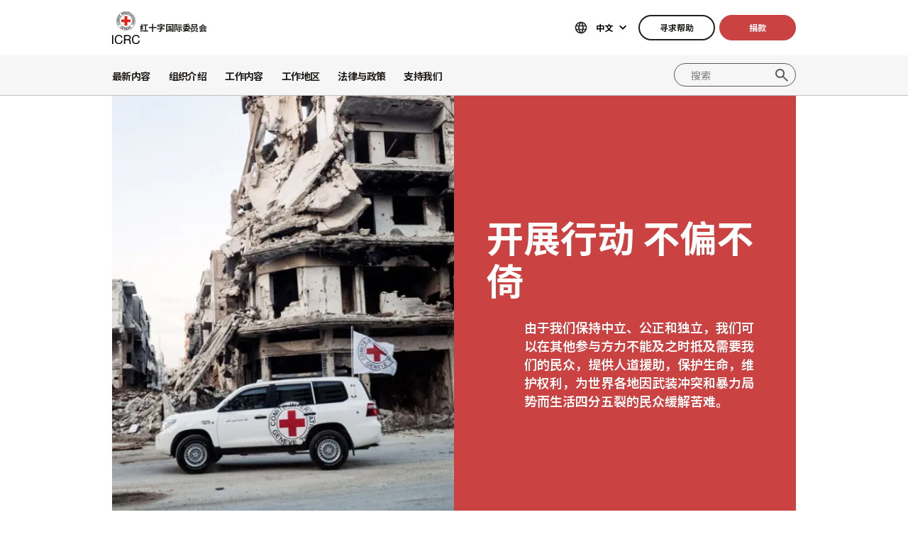

--- FILE ---
content_type: text/html; charset=UTF-8
request_url: https://www.icrc.org/zh
body_size: 14139
content:
<!DOCTYPE html>
<html lang="zh" dir="ltr" prefix="og: https://ogp.me/ns#">
<head>
    <link rel="preconnect" href="https://fonts.gstatic.com/">
  <link rel="preconnect" href="https://fonts.googleapis.com/">
    <link rel="apple-touch-icon" sizes="180x180" href="/themes/custom/icrc_theme/html/images/favicon/apple-icon-180x180.png">
  <link rel="apple-touch-icon" sizes="152x152" href="/themes/custom/icrc_theme/html/images/favicon/apple-icon-152x152.png">
  <link rel="apple-touch-icon" sizes="144x144" href="/themes/custom/icrc_theme/html/images/favicon/apple-icon-144x144.png">
  <link rel="apple-touch-icon" sizes="120x120" href="/themes/custom/icrc_theme/html/images/favicon/apple-icon-120x120.png">
  <link rel="apple-touch-icon" sizes="114x114" href="/themes/custom/icrc_theme/html/images/favicon/apple-icon-114x114.png">
  <link rel="apple-touch-icon" sizes="76x76" href="/themes/custom/icrc_theme/html/images/favicon/apple-icon-76x76.png">
  <link rel="apple-touch-icon" sizes="72x72" href="/themes/custom/icrc_theme/html/images/favicon/apple-icon-72x72.png">
  <link rel="apple-touch-icon" sizes="60x60" href="/themes/custom/icrc_theme/html/images/favicon/apple-icon-60x60.png">
  <link rel="apple-touch-icon" sizes="57x57" href="/themes/custom/icrc_theme/html/images/favicon/apple-icon-57x57.png">
  <link rel="icon" type="image/png" sizes="192x192"  href="/themes/custom/icrc_theme/html/images/favicon/android-icon-192x192.png">
  <link rel="icon" type="image/png" sizes="96x96" href="/themes/custom/icrc_theme/html/images/favicon/favicon-96x96.png">
  <link rel="icon" type="image/png" sizes="32x32" href="/themes/custom/icrc_theme/html/images/favicon/favicon-32x32.png">
  <link rel="icon" type="image/png" sizes="16x16" href="/themes/custom/icrc_theme/html/images/favicon/favicon-16x16.png">
  <link rel="icon" type="image/svg+xml" href="/themes/custom/icrc_theme/html/images/favicon/favicon.svg" >
  <link rel="shortcut icon" href="/themes/custom/icrc_theme/html/images/favicon/favicon.ico" >
  <link rel="manifest" type="application/manifest+json" href="/themes/custom/icrc_theme/html/images/favicon/site.webmanifest" >

  <meta charset="utf-8" />
<script src="https://web.cmp.usercentrics.eu/ui/loader.js" type="text/javascript" data-settings-id="idXnVCIXuWZXbG" id="usercentrics-cmp" async="async" data-language="zh"></script>
<script>var _mtm = window._mtm = window._mtm || [];_mtm.push({"mtm.startTime": (new Date().getTime()), "event": "mtm.Start"});var d = document, g = d.createElement("script"), s = d.getElementsByTagName("script")[0];g.type = "text/javascript";g.async = true;g.src="https://analytics.ext.icrc.org/js/container_wmhTexuo.js";s.parentNode.insertBefore(g, s);</script>
<meta name="description" content="红十字国际委员会（ICRC）以中立、公正和独立的方式行动，致力于在冲突地区保护生命与尊严。了解我们如何提供援助、推动国际人道法并在全球范围内应对紧急情况。" />
<link rel="shortlink" href="https://www.icrc.org/zh" />
<link rel="canonical" href="https://www.icrc.org/zh" />
<meta name="Generator" content="Drupal 10 (https://www.drupal.org)" />
<meta name="MobileOptimized" content="width" />
<meta name="HandheldFriendly" content="true" />
<meta name="viewport" content="width=device-width, initial-scale=1" />
<link rel="preconnect" href="//web.cmp.usercentrics.eu/ui/loader.js" />
<link rel="preload" href="//web.cmp.usercentrics.eu/ui/loader.js" as="script" />
<link rel="icon" href="/themes/custom/icrc_theme/favicon.ico" type="image/vnd.microsoft.icon" />
<link rel="alternate" hreflang="en" href="https://www.icrc.org/en" />
<link rel="alternate" hreflang="fr" href="https://www.icrc.org/fr" />
<link rel="alternate" hreflang="es" href="https://www.icrc.org/es" />
<link rel="alternate" hreflang="pt" href="https://www.icrc.org/pt" />
<link rel="alternate" hreflang="zh" href="https://www.icrc.org/zh" />
<link rel="alternate" hreflang="ar" href="https://www.icrc.org/ar" />
<link rel="alternate" hreflang="ru" href="https://www.icrc.org/ru" />
<link rel="alternate" hreflang="de" href="https://www.icrc.org/de" />
<link rel="alternate" type="application/rss+xml" title="普通RSS订阅" href="/zh/rss/general" />

  <title>红十字国际委员会 | 红十字国际委员会</title>
  <link rel="stylesheet" media="all" href="/sites/default/files/css/css_RgZWt_m9clscqqjiCpOHc7ksL7bDzWYuoy8tjOQd94Q.css?delta=0&amp;language=zh&amp;theme=icrc_theme&amp;include=[base64]" />
<link rel="stylesheet" media="all" href="/sites/default/files/css/css_BsynEkePqbfPYD1_O1qbwY7UScL-FBrdpqu1hvLPseQ.css?delta=1&amp;language=zh&amp;theme=icrc_theme&amp;include=[base64]" />
<link rel="stylesheet" media="print" href="/sites/default/files/css/css_aKjmO1lMDxocCr0OH-mUOhkfYCLXuATTD0rlN5QGC_w.css?delta=2&amp;language=zh&amp;theme=icrc_theme&amp;include=[base64]" />
<link rel="stylesheet" media="all" href="/sites/default/files/css/css_g9n1zBrA7P2Apa_Zx8ZnXPzjJPimz5NALwA7KrFAxUQ.css?delta=3&amp;language=zh&amp;theme=icrc_theme&amp;include=[base64]" />

  <script type="application/json" data-drupal-selector="drupal-settings-json">{"path":{"baseUrl":"\/","pathPrefix":"zh\/","currentPath":"node\/300001","currentPathIsAdmin":false,"isFront":true,"currentLanguage":"zh","themePath":"themes\/custom\/icrc_theme"},"pluralDelimiter":"\u0003","suppressDeprecationErrors":true,"gtag":{"tagId":"","consentMode":true,"otherIds":[],"events":[],"additionalConfigInfo":[]},"ajaxPageState":{"libraries":"[base64]","theme":"icrc_theme","theme_token":null},"ajaxTrustedUrl":{"form_action_p_pvdeGsVG5zNF_XLGPTvYSKCf43t8qZYSwcfZl2uzM":true,"\/zh\/ajax\/nl?ajax_form=1":true},"gtm":{"tagId":null,"settings":{"data_layer":"dataLayer","include_classes":false,"allowlist_classes":"","blocklist_classes":"","include_environment":false,"environment_id":"","environment_token":""},"tagIds":["GTM-FVTRGQ"],"hostnames":{"GTM-FVTRGQ":"www.googletagmanager.com"}},"azure_appinsights":{"instrumentationKey":"8728e773-f50a-4af1-a939-f48c288aa7f7"},"icrcMapbox":{"mapboxToken":"pk.eyJ1IjoiaWNyYyIsImEiOiJjbWU5bTY1Z3EwanhvMmpxdXlpMzYzMTFlIn0.Ufb8cM_rbfpkRL0-Izb3TA"},"ajax":{"edit-submit":{"callback":"::ajaxCallback","wrapper":"icrc-newsletter-footer-form","url":"\/zh\/ajax\/nl?ajax_form=1","disable-refocus":true,"event":"mousedown","keypress":true,"prevent":"click","httpMethod":"POST","dialogType":"ajax","submit":{"_triggering_element_name":"op","_triggering_element_value":"\u8ba2\u9605"}}},"chosen":{"selector":"select:visible:not(.no-chosen)","minimum_single":20,"minimum_multiple":20,"minimum_width":0,"use_relative_width":false,"options":{"disable_search":false,"disable_search_threshold":10,"allow_single_deselect":false,"add_helper_buttons":false,"search_contains":true,"placeholder_text_multiple":"Choose some options","placeholder_text_single":"Choose an option","no_results_text":"No results match","max_shown_results":0,"inherit_select_classes":true}},"hcaptcha":{"src":"https:\/\/hcaptcha.com\/1\/api.js?hl=zh\u0026render=explicit\u0026onload=drupalHcaptchaOnload"},"icrc_header":{"ls_urls":{"en":"\/en\/node\/300001","fr":"\/fr\/node\/300001","es":"\/es\/node\/300001","pt":"\/pt\/node\/300001","zh":"\/zh\/node\/300001","ar":"\/ar\/node\/300001","ru":"\/ru\/node\/300001","de":"\/de\/node\/300001"}},"user":{"uid":0,"permissionsHash":"d3a1cf1d9394e830210ebc8c0abedfd1733fa9a6127eba1146f737a5b4f369f2"}}</script>
<script src="/sites/default/files/js/js_RG132KrlKeyAWZ9Vqx7TE-a3HqiB_wEHDv-F27BPzyw.js?scope=header&amp;delta=0&amp;language=zh&amp;theme=icrc_theme&amp;include=[base64]"></script>
<script src="/modules/contrib/azure_appinsights/dist/js/azai.min.js?v=1.x"></script>
<script src="/modules/contrib/google_tag/js/gtag.js?t9ft2x"></script>
<script src="/modules/contrib/google_tag/js/gtm.js?t9ft2x"></script>

</head>
<body data-ga-slug="node-300001">
  <noscript><iframe src="https://www.googletagmanager.com/ns.html?id=GTM-FVTRGQ"
                  height="0" width="0" style="display:none;visibility:hidden"></iframe></noscript>

    <div class="dialog-off-canvas-main-canvas" data-off-canvas-main-canvas>
    <div class="wrapper">
  <a class="skipto" href="#mainContent">跳至主要内容</a>
  <header class="header header-responsive" id="block-icrc-theme-header">
  <div class="top-header">
    <div class="icrc-container">
      <div class="holder row">
        <div class="l-side col col-sm-4">
          <div class="logo">
                                                                                                <img src="/themes/custom/icrc_theme/html/images/logo/logo.svg" alt="主页">
              <span class="slogan">红十字国际委员会</span>
            
                      </div>
        </div>
        <div class="r-side col">
          <div class="language-container desktop">
              <div class="language-select language-picker js-language-picker">
          <form action="" class="language-picker__form">
          <label for="language-picker-select">选择语言</label><select id="language-picker-select" name="language-picker-select" class="form-select"><option value="en"  lang="en">English</option><option value="fr"  lang="fr">Français</option><option value="es"  lang="es">Español</option><option value="pt"  lang="pt">Português</option><option value="zh" selected="selected"  lang="zh">中文</option><option value="ar"  lang="ar">العربية</option><option value="ru"  lang="ru">Русский</option><option value="de"  lang="de">Deutsch</option></select></form></div>
          </div>
          <div class="btn-container">
            <div class="btn-holder">
              <a href="/zh/find-help" class="btn btn-secondary-accent btn-sm">寻求帮助</a>
              <a href="/zh/donate" class="btn btn-error btn-sm donate-link">捐款</a>
            </div>
          </div>
          <div class="navbar-expand-lg nav-burger">
            <a class="btn-search navbar-toggler" href="/zh/resource-centre/result">
                            <span class="svg-icon">
                                <svg aria-hidden="true">
                                    <use xlink:href="/themes/custom/icrc_theme/html/svg/sprite.min.svg#icon-search"></use>
                                </svg>
                            </span>
            </a>
          </div>
          <nav class="navbar-expand-lg nav-burger" aria-label="主菜单">
            <button class="btn-menu navbar-toggler" type="button" data-bs-toggle="offcanvas" data-bs-target="#main-menu-drop" aria-controls="main-menu-drop">
                            <span class="svg-icon">
                                <svg aria-hidden="true">
                                    <use xlink:href="/themes/custom/icrc_theme/html/svg/sprite.min.svg#icon-burger_menu"></use>
                                </svg>
                            </span>
              菜单
            </button>
          </nav>
        </div>
      </div>
    </div>
  </div>
  <div class="nav-header offcanvas offcanvas-top" tabindex="-1" id="main-menu-drop">
    <div class="icrc-container">
      <div class="navbar navbar-expand-lg">
        <div class="main-nav-container">
          <div class="head">
            <div class="nav-burger">
              <button type="button" class="btn-close-menu navbar-toggler" data-bs-dismiss="offcanvas" aria-label="关闭">
                <span class="svg-icon">
                    <svg aria-hidden="true">
                        <use xlink:href="/themes/custom/icrc_theme/html/svg/sprite.min.svg#icon-close"></use>
                    </svg>
                </span>
                关闭
              </button>
            </div>
            <div class="close-main-menu">
              <a href="#">返回</a>
            </div>
            <div class="language-container mobile">
              <div class="language-select language-picker js-language-picker">
          <form action="" class="language-picker__form">
          <label for="language-picker-select">选择语言</label><select id="language-picker-select" name="language-picker-select" class="form-select"><option value="en"  lang="en">English</option><option value="fr"  lang="fr">Français</option><option value="es"  lang="es">Español</option><option value="pt"  lang="pt">Português</option><option value="zh" selected="selected"  lang="zh">中文</option><option value="ar"  lang="ar">العربية</option><option value="ru"  lang="ru">Русский</option><option value="de"  lang="de">Deutsch</option></select></form></div>
            </div>
          </div>
          <div class="offcanvas-body">
            <div class="main-nav-holder">
              <nav class="main-nav-frame" aria-label="主菜单">
                <ul class="main-nav">
  <li>
    <a href="/zh/news" data-ga-slug="happening-now" role="button" data-drupal-link-system-path="news">最新内容</a>
        <div class="main-menu">
      <div class="main-menu-container">
        <div class="left-col">
    <div class="text-box">
        <div class="title-mobile">最新内容</div>
        <h2 class="title-drop">
      了解最新动态
  </h2>
        <p class="text">
      时刻了解红十字国际委员会的近期新闻和当前活动。
  </p>
        <div class="btn-wrap btn-w-secondary-accent">
                        <a href="/zh/news">一线最新动态</a>
        </div>
    </div>
</div>
<div class="right-col">
                <h3 class="title-box">头条文章</h3>
        <ul class="items">
                  <li class="item">
            <div class="card-img">
                <div class="media">
                    
        <img loading="lazy" src="/sites/default/files/styles/mobile_img_rect_01/public/2025-12/ICRC-humanitarian-outlook-2026-1.jpg.webp?h=096c329e&amp;itok=ia44rDTd" width="320" height="180" alt="Palestinians walk in a street in Jabalia along the rubble of destroyed buildings as the displaced head to the northern areas of the Gaza Strip, on the third day of a ceasefire deal in the war between Israel and Hamas, on January 21, 2025." title="Palestinians walk in a street in Jabalia along the rubble of destroyed buildings as the displaced head to the northern areas of the Gaza Strip, on the third day of a ceasefire deal in the war between Israel and Hamas, on January 21, 2025." />



  
                </div>
                <div class="title">
                    
      <a href="https://www.icrc.org/zh/article/humanitarian-outlook-2026-world-succumbing-war">2026年人道展望：被战争吞噬的世界</a>
  
                </div>
            </div>
        </li>
              <li class="item">
            <div class="card-img">
                <div class="media">
                    
        <img loading="lazy" src="/sites/default/files/styles/mobile_img_rect_01/public/2026-01/Winterization-2.jpg.webp?h=2e111cc1&amp;itok=UDciDUU8" width="320" height="180" alt="Winterization" />



  
                </div>
                <div class="title">
                    
      <a href="https://www.icrc.org/zh/article/gaza-severe-winter-conditions-compound-humanitarian-crisis-displaced-palestinians">加沙：寒冬加剧了流离失所巴勒斯坦民众的人道危机</a>
  
                </div>
            </div>
        </li>
              <li class="item">
            <div class="card-img">
                <div class="media">
                    
        <img loading="lazy" src="/sites/default/files/styles/mobile_img_rect_01/public/2025-03/20th%20campaign%20banner2%401.25x_0.png.webp?h=608ad3d4&amp;itok=6ies7hhC" width="320" height="180" alt="红十字国际委员会在华二十年" />



  
                </div>
                <div class="title">
                    
      <a href="/zh/article/icrc-in-china-20-years">红十字国际委员会在华二十年</a>
  
                </div>
            </div>
        </li>
              </ul>
</div>

        <a class="fake-link" href="#"></a>
      </div>
    </div>
      </li>
  <li>
    <a href="/zh/we-are-international-committee-red-cross-icrc" data-ga-slug="who-we-are" role="button" data-drupal-link-system-path="node/300017">组织介绍</a>
        <div class="main-menu">
      <div class="main-menu-container">
        <div class="left-col">
    <div class="text-box">
        <div class="title-mobile">组织介绍</div>
        <h2 class="title-drop">
      我们是红十字国际委员会
  </h2>
        <p class="text">
      中立、公正、独立。了解我们的价值观与使命。
  </p>
        <div class="btn-wrap btn-w-secondary-accent">
                        <a href="/zh/we-are-international-committee-red-cross-icrc">走近红十字国际委员会</a>
        </div>
    </div>
</div>
<div class="right-col">
            <ul class="items">
                    <li class="item">
            <div class="card-text">
                <div class="title">
                    
      <a href="/zh/about-international-committee-red-cross-icrc">关于我们 </a>
  
                </div>
                <div class="txt">
                    
      我们的深厚历史、职责与使命，以及基本原则是我们开展工作，保护并挽救生命的根基。
  
                </div>
            </div>
        </li>
                <li class="item">
            <div class="card-text">
                <div class="title">
                    
      <a href="/zh/how-we-are-run">运作模式</a>
  
                </div>
                <div class="txt">
                    
      我们的主席和领导、财务制度以及问责制确保了人道行动秉持正直底线。
  
                </div>
            </div>
        </li>
                <li class="item">
            <div class="card-text">
                <div class="title">
                    
      <a href="/zh/international-red-cross-and-red-crescent-movement">国际红十字与红新月运动 </a>
  
                </div>
                <div class="txt">
                    
      国际红十字与红新月运动是世界上最大的人道网络。
  
                </div>
            </div>
        </li>
                </ul>
</div>

        <a class="fake-link" href="#"></a>
      </div>
    </div>
      </li>
  <li>
    <a href="/zh/we-help-people-affected-armed-conflict" data-ga-slug="what-we-do" role="button" data-drupal-link-system-path="node/300046">工作内容</a>
        <div class="main-menu">
      <div class="main-menu-container">
        <div class="left-col">
    <div class="text-box">
        <div class="title-mobile">工作内容</div>
        <h2 class="title-drop">
      我们为保护受冲突影响民众而开展的工作
  </h2>
        <p class="text">
      红十字国际委员会迅速、高效地展开应对，帮助受武装冲突影响的民众。
  </p>
        <div class="btn-wrap btn-w-secondary-accent">
                        <a href="/zh/we-help-people-affected-armed-conflict">了解各项行动</a>
        </div>
    </div>
</div>
<div class="right-col">
                <h3 class="title-box">聚焦</h3>
        <ul class="items">
                  <li class="item">
            <div class="card-img">
                <div class="media">
                    
        <img loading="lazy" src="/sites/default/files/styles/mobile_img_rect_01/public/2024-01/_MG_8720.jpg.webp?h=06ac0d8c&amp;itok=2AZ7XfdH" width="320" height="180" alt="ICRC working with the Myanmar Red Cross Society to support people displaced by violence in Pin Laung and Hsi Hseng, to provide emergency aid. Photographer: Thang Khan Sian Khai" title="ICRC working with the Myanmar Red Cross Society to support people displaced by violence" />



  
                </div>
                <div class="title">
                    
      <a href="/zh/what-we-do/protection">保护：维护冲突中民众的权利</a>
  
                </div>
            </div>
        </li>
              <li class="item">
            <div class="card-img">
                <div class="media">
                    
        <img loading="lazy" src="/sites/default/files/styles/mobile_img_rect_01/public/wysiwyg/Safaa/2-rfl-gaza.jpg.webp?h=aa684026&amp;itok=tj35iSaH" width="320" height="180" alt="" />



  
                </div>
                <div class="title">
                    
      <a href="/zh/what-we-do/reconnecting-families">重建家庭联系: 防止家庭离散、搜寻失踪人员并帮助亲人团聚</a>
  
                </div>
            </div>
        </li>
              <li class="item">
            <div class="card-img">
                <div class="media">
                    
        <img loading="lazy" src="/sites/default/files/styles/mobile_img_rect_01/public/topic/banner_list/detention_prisoners_icrc_action_0.jpg.webp?h=2992ba0a&amp;itok=djcQujHg" width="320" height="180" alt="" />



  
                </div>
                <div class="title">
                    
      <a href="/zh/what-we-do/helping-detainees">拘留：探视战俘和其他被剥夺自由者</a>
  
                </div>
            </div>
        </li>
              </ul>
</div>

        <a class="fake-link" href="#"></a>
      </div>
    </div>
      </li>
  <li>
    <a href="/zh/where-we-work" data-ga-slug="where-we-work" role="button" data-drupal-link-system-path="node/300218">工作地区</a>
        <div class="main-menu">
      <div class="main-menu-container">
        <div class="left-col">
    <div class="text-box">
        <div class="title-mobile">工作地区</div>
        <h2 class="title-drop">
      追寻我们的全球足迹
  </h2>
        <p class="text">
      我们在全球90多个国家设有办事机构，为受冲突影响的民众提供援助和保护。
  </p>
        <div class="btn-wrap btn-w-secondary-accent">
                        <a href="/zh/where-we-work">红十字国际委员会全球概况</a>
        </div>
    </div>
</div>
<div class="right-col">
                <h3 class="title-box">重要行动</h3>
        <ul class="items">
                                  <li class="item">
            <div class="card-link">
                <div class="title"><a href="/zh/where-we-work/afghanistan">阿富汗</a></div>
            </div>
        </li>
                                      <li class="item">
            <div class="card-link">
                <div class="title"><a href="/zh/where-we-work/democratic-republic-congo">刚果民主共和国</a></div>
            </div>
        </li>
                                      <li class="item">
            <div class="card-link">
                <div class="title"><a href="/zh/where-we-work/ethiopia">埃塞俄比亚</a></div>
            </div>
        </li>
                                      <li class="item">
            <div class="card-link">
                <div class="title"><a href="/zh/where-we-work/israel-and-occupied-territories">以色列及被占领土</a></div>
            </div>
        </li>
                                      <li class="item">
            <div class="card-link">
                <div class="title"><a href="/zh/where-we-work/myanmar">缅甸</a></div>
            </div>
        </li>
                                      <li class="item">
            <div class="card-link">
                <div class="title"><a href="/zh/where-we-work/sudan">苏丹</a></div>
            </div>
        </li>
                                      <li class="item">
            <div class="card-link">
                <div class="title"><a href="/zh/where-we-work/syria">叙利亚</a></div>
            </div>
        </li>
                                      <li class="item">
            <div class="card-link">
                <div class="title"><a href="/zh/where-we-work/ukraine">乌克兰</a></div>
            </div>
        </li>
                                      <li class="item">
            <div class="card-link">
                <div class="title"><a href="/zh/where-we-work/yemen">也门</a></div>
            </div>
        </li>
                      </ul>
</div>

        <a class="fake-link" href="#"></a>
      </div>
    </div>
      </li>
  <li>
    <a href="/zh/law-and-policy" data-ga-slug="law-policy" role="button" data-drupal-link-system-path="node/300062">法律与政策</a>
        <div class="main-menu">
      <div class="main-menu-container">
        <div class="left-col">
    <div class="text-box">
        <div class="title-mobile">法律与政策</div>
        <h2 class="title-drop">
      法律与政策
  </h2>
        <p class="text">
      深入探究红十字国际委员会在发展和推广国际人道法与政策方面的作用。
  </p>
        <div class="btn-wrap btn-w-secondary-accent">
                        <a href="/zh/law-and-policy">了解更多</a>
        </div>
    </div>
</div>
<div class="right-col">
            <ul class="items">
                    <li class="item">
            <div class="card-text">
                <div class="title">
                    
      <a href="/zh/geneva-conventions-and-law">日内瓦四公约与法律</a>
  
                </div>
                <div class="txt">
                    
      即使战争也有规则。日内瓦四公约是国际人道法的核心。
  
                </div>
            </div>
        </li>
                <li class="item">
            <div class="card-text">
                <div class="title">
                    
      <a href="/zh/topics-and-debates">议题、讨论与裁军</a>
  
                </div>
                <div class="txt">
                    
      武器与裁军、受保护人员以及国际人道法面临的其他当代挑战。
  
                </div>
            </div>
        </li>
                <li class="item">
            <div class="card-text">
                <div class="title">
                    
      <a href="/zh/advisory-service-international-review-and-other-resources">咨询服务处、《红十字国际评论》和其他资源 </a>
  
                </div>
                <div class="txt">
                    
      我们支持国际人道法原则的教学和实施工作。 
  
                </div>
            </div>
        </li>
                </ul>
</div>

        <a class="fake-link" href="#"></a>
      </div>
    </div>
      </li>
  <li>
    <a href="/zh/partner-us" data-ga-slug="support-us" role="button" data-drupal-link-system-path="node/300193">支持我们</a>
        <div class="main-menu">
      <div class="main-menu-container">
        <div class="support-content">
    <div class="support-top">
        <div class="title-mobile">支持我们</div>
        <div class="items">
            <div class="item">
                <div class="text-box">
                    <h2 class="title-drop">
      与我们建立伙伴关系
  </h2>
                    <p class="text">
      我们诚挚邀请各组织、机构和慈善家与我们携手，助力我们履行使命，减轻受武装冲突影响民众的苦难。
  </p>
                    <div class="btn-wrap btn-w-secondary-accent">
                                            <a href="/zh/partner-us">如何与我们建立伙伴关系</a>
                    </div>
                </div>
            </div>
            <div class="item">
                <div class="text-box">
                    <h2 class="title-drop">
      如何为我们提供支持
  </h2>
                    <p class="text">
      了解您作为个人如何支持我们的人道工作，帮助因武装冲突而饱受苦难的民众。
  </p>
                    <div class="btn-wrap btn-w-secondary-accent">
                        
      <a href="/zh/how-you-can-support-us">如何提供帮助</a>
  
                    </div>
                </div>
            </div>
        </div>
    </div>
    <div class="support-bottom">
                        <ul class="items">
                      <li class="item">
                <div class="card-support">
                    <div class="media with-gradient">
                        
        <img loading="lazy" src="/sites/default/files/styles/mobile_img_rect_01/public/country/banner_list/ukraine_russia_conflict_two_years_icrc_1.jpg.webp?h=0775493e&amp;itok=lcQ0qnBT" width="320" height="180" alt="" />



  
                    </div>
                    <div class="text">
                        <div class="title">
                            
      <a href="/zh/donate/ukraine">乌克兰：危机在持续</a>
  
                        </div>
                    </div>
                </div>
            </li>
                      <li class="item">
                <div class="card-support">
                    <div class="media with-gradient">
                        
        <img loading="lazy" src="/sites/default/files/styles/mobile_img_rect_01/public/donation_form/image/violence_october_israel_gaza_0_6.jpg.webp?h=7ce41752&amp;itok=ZXAgVDAk" width="320" height="180" alt="" />



  
                    </div>
                    <div class="text">
                        <div class="title">
                            
      <a href="/zh/donate/israelgaza-chi">紧急：立即帮助以色列和加沙！</a>
  
                        </div>
                    </div>
                </div>
            </li>
                      <li class="item">
                <div class="card-support">
                    <div class="media with-gradient">
                        
        <img loading="lazy" src="/sites/default/files/styles/mobile_img_rect_01/public/donation_form/tahnk_you_image/icrc_yemen_aasgg_thankyou_1.jpg.webp?h=8c4bd285&amp;itok=9U2NtTI7" width="320" height="180" alt="" />



  
                    </div>
                    <div class="text">
                        <div class="title">
                            
      <a href="/zh/donate/yemen-crisis-appeal">也门危机资金呼吁</a>
  
                        </div>
                    </div>
                </div>
            </li>
                  </ul>
    </div>
</div>

        <a class="fake-link" href="#"></a>
      </div>
    </div>
      </li>
</ul>

              </nav>
            </div>
            <div class="secondary-nav-holder">
                <ul class="direct-access-menu secondary-nav">
  <li>
    <a href="/zh/find-help" data-drupal-link-system-path="node/300219">寻求帮助</a>
  </li>
  <li>
    <a href="/zh/donate" title="Donate" data-drupal-link-system-path="node/16881">捐款</a>
  </li>
  <li>
    <a href="/zh/event" data-drupal-link-system-path="event">活动</a>
  </li>
  <li>
    <a href="/zh/contact" data-drupal-link-system-path="node/300224">联系我们</a>
  </li>
  <li>
    <a href="https://icrc.integrityplatform.org/">举报工作人员的不当行为</a>
  </li>
  <li>
    <a href="/zh/join-icrc-and-help-protect-lives-and-dignity" data-drupal-link-system-path="node/300213">加入我们</a>
  </li>
  <li>
    <a href="/zh/frequently-asked-questions" data-drupal-link-system-path="node/300215">常见问题</a>
  </li>
</ul>

                            <div class="btn-wrap btn-w-secondary-accent">
                <a href="/zh/icrc-websites">红十字国际委员会其他平台</a>
              </div>
                          </div>
          </div>
        </div>
      </div>
      <div class="header-search-container">
        <div class="header-search">
          <form role="search" method="get" action="/zh/resource-centre/result">
            <input class="form-control" name="t" type="search" placeholder="搜索" aria-label="搜索">
            <button class="btn-search" type="submit">搜索</button>
          </form>
        </div>
      </div>
    </div>
  </div>
  <div class="btn-outside-holder">
    <div class="icrc-container">
      <div class="btn-container-outside"></div>
    </div>
  </div>
  <div class="header-top-search-holder">
    <div class="icrc-container">
      <div class="header-top-search-container"></div>
    </div>
  </div>
</header>


  <div id="block-icrc-theme-tabs">
  
    
      
  </div>
<div data-drupal-messages-fallback class="hidden"></div>


  
  <main tabindex="-1" id="mainContent">
    <div class="homepage main">
        <div class="layout layout--onecol">
    <div  class="layout__region layout__region--content">
      
      <div class="homepage-intro">
  <div class="icrc-container">
    <div class="row g-0">
      <div class="col-12 col-lg-6">
        <div class="media">
          <div class="frame">
                <div class="rnd-img" data-rnd-img="img-rnd" style="visibility: hidden;">
    
          <picture>
                  <source srcset="/sites/default/files/styles/desktop_variant11/public/2024-11/image---2024-11-22T095633.858.jpg.webp?h=3f3c1b65&amp;itok=SPJgmcjB 1x" media="all and (min-width: 992px)" type="image/webp" width="472" height="600"/>
              <source srcset="/sites/default/files/styles/tablet_img_rect_01/public/2024-11/image---2024-11-22T095633.858.jpg.webp?h=3f3c1b65&amp;itok=jPIbh5T4 1x" media="all and (min-width: 576px)" type="image/webp" width="644" height="370"/>
              <source srcset="/sites/default/files/styles/mobile_hero/public/2024-11/image---2024-11-22T095633.858.jpg.webp?h=3f3c1b65&amp;itok=EfvaCzjj 1x" media="all and (max-width: 576px)" type="image/webp" width="360" height="480"/>
                  <img loading="lazy" width="472" height="600" src="/sites/default/files/styles/desktop_variant11/public/2024-11/image---2024-11-22T095633.858.jpg.webp?h=3f3c1b65&amp;itok=SPJgmcjB" alt="Thousands of refugees and returnees who fled the conflict in Sudan into SouthSudan are facing challenges in accessing needs like food and other items. In Raja, Western Bahr el Ghazal, we have provided cash assistance to enable 12,000 people access these basic needs." title="ICRC South Sudan" />

  </picture>


  
  </div>
      <div class="rnd-img" data-rnd-img="img-rnd" style="visibility: hidden;">
    
          <picture>
                  <source srcset="/sites/default/files/styles/desktop_variant11/public/2024-12/V-P-AZ-E-00958-nologos.jpg.webp?h=8f4dbfbf&amp;itok=pDPtn0Ku 1x" media="all and (min-width: 992px)" type="image/webp" width="472" height="600"/>
              <source srcset="/sites/default/files/styles/tablet_img_rect_01/public/2024-12/V-P-AZ-E-00958-nologos.jpg.webp?h=8f4dbfbf&amp;itok=LGFzRoXk 1x" media="all and (min-width: 576px)" type="image/webp" width="644" height="370"/>
              <source srcset="/sites/default/files/styles/mobile_hero/public/2024-12/V-P-AZ-E-00958-nologos.jpg.webp?h=8f4dbfbf&amp;itok=CfVn4wqC 1x" media="all and (max-width: 576px)" type="image/webp" width="360" height="480"/>
                  <img loading="lazy" width="472" height="600" src="/sites/default/files/styles/desktop_variant11/public/2024-12/V-P-AZ-E-00958-nologos.jpg.webp?h=8f4dbfbf&amp;itok=pDPtn0Ku" alt="Icrc helps people in conflict areas " />

  </picture>


  
  </div>
      <div class="rnd-img" data-rnd-img="img-rnd" style="visibility: hidden;">
    
          <picture>
                  <source srcset="/sites/default/files/styles/desktop_variant11/public/2024-12/V-P-BF-E-00204.jpg.webp?h=6eb229a4&amp;itok=VeaWgV6q 1x" media="all and (min-width: 992px)" type="image/webp" width="472" height="600"/>
              <source srcset="/sites/default/files/styles/tablet_img_rect_01/public/2024-12/V-P-BF-E-00204.jpg.webp?h=6eb229a4&amp;itok=Wls0Kb4l 1x" media="all and (min-width: 576px)" type="image/webp" width="644" height="370"/>
              <source srcset="/sites/default/files/styles/mobile_hero/public/2024-12/V-P-BF-E-00204.jpg.webp?h=6eb229a4&amp;itok=hKhCR-nh 1x" media="all and (max-width: 576px)" type="image/webp" width="360" height="480"/>
                  <img loading="lazy" width="472" height="600" src="/sites/default/files/styles/desktop_variant11/public/2024-12/V-P-BF-E-00204.jpg.webp?h=6eb229a4&amp;itok=VeaWgV6q" alt="Icrc helps people in conflict areas " />

  </picture>


  
  </div>
      <div class="rnd-img" data-rnd-img="img-rnd" style="visibility: hidden;">
    
          <picture>
                  <source srcset="/sites/default/files/styles/desktop_variant11/public/2024-12/V-P-SD-E-02697.jpg.webp?h=1d3a37fa&amp;itok=5pp2ZFbW 1x" media="all and (min-width: 992px)" type="image/webp" width="472" height="600"/>
              <source srcset="/sites/default/files/styles/tablet_img_rect_01/public/2024-12/V-P-SD-E-02697.jpg.webp?h=1d3a37fa&amp;itok=JlIoWfl_ 1x" media="all and (min-width: 576px)" type="image/webp" width="644" height="370"/>
              <source srcset="/sites/default/files/styles/mobile_hero/public/2024-12/V-P-SD-E-02697.jpg.webp?h=1d3a37fa&amp;itok=ICNPT7Ta 1x" media="all and (max-width: 576px)" type="image/webp" width="360" height="480"/>
                  <img loading="lazy" width="472" height="600" src="/sites/default/files/styles/desktop_variant11/public/2024-12/V-P-SD-E-02697.jpg.webp?h=1d3a37fa&amp;itok=5pp2ZFbW" alt="Icrc helps people in conflict areas " />

  </picture>


  
  </div>
      <div class="rnd-img" data-rnd-img="img-rnd" style="visibility: hidden;">
    
          <picture>
                  <source srcset="/sites/default/files/styles/desktop_variant11/public/2024-12/V-P-SY-E-00601.jpg.webp?h=c74750f6&amp;itok=VXlfYhtq 1x" media="all and (min-width: 992px)" type="image/webp" width="472" height="600"/>
              <source srcset="/sites/default/files/styles/tablet_img_rect_01/public/2024-12/V-P-SY-E-00601.jpg.webp?h=c74750f6&amp;itok=mff3PTMl 1x" media="all and (min-width: 576px)" type="image/webp" width="644" height="370"/>
              <source srcset="/sites/default/files/styles/mobile_hero/public/2024-12/V-P-SY-E-00601.jpg.webp?h=c74750f6&amp;itok=C1nxYgqu 1x" media="all and (max-width: 576px)" type="image/webp" width="360" height="480"/>
                  <img loading="lazy" width="472" height="600" src="/sites/default/files/styles/desktop_variant11/public/2024-12/V-P-SY-E-00601.jpg.webp?h=c74750f6&amp;itok=VXlfYhtq" alt="Icrc helps people in conflict areas " />

  </picture>


  
  </div>
  

          </div>
        </div>
      </div>
      <div class="col-12 col-lg-6">
        <div class="text">
          <div class="frame">
                        <h1>
      开展行动 不偏不倚
  </h1>
                        <div class="txt">
              <p>
      由于我们保持中立、公正和独立，我们可以在其他参与方力不能及之时抵及需要我们的民众，提供人道援助，保护生命，维护权利，为世界各地因武装冲突和暴力局势而生活四分五裂的民众缓解苦难。 
  </p>
            </div>
          </div>
        </div>
      </div>
    </div>
  </div>
</div>

      <div id="facts-and-figures943234" class="facts-and-figures">
      <div class="img">
      <div class="media">
        <picture>
                  <source srcset="/sites/default/files/styles/desktop_full_lg/public/2024-01/ICRC-humanitarian-help20220525-Dmytrivka_Makariv-Field-trip-FOTO7827.jpg.webp?h=7fb2964e&amp;itok=zdMDGh5Y 1x" media="all and (min-width: 1440px)" type="image/webp" width="2048" height="736"/>
              <source srcset="/sites/default/files/styles/desktop_full/public/2024-01/ICRC-humanitarian-help20220525-Dmytrivka_Makariv-Field-trip-FOTO7827.jpg.webp?h=7fb2964e&amp;itok=vFEAiNcy 1x" media="all and (min-width: 992px)" type="image/webp" width="1280" height="736"/>
              <source srcset="/sites/default/files/styles/tablet_full/public/2024-01/ICRC-humanitarian-help20220525-Dmytrivka_Makariv-Field-trip-FOTO7827.jpg.webp?h=7fb2964e&amp;itok=9m58nuWy 1x" media="all and (min-width: 576px)" type="image/webp" width="768" height="440"/>
              <source srcset="/sites/default/files/styles/mobile_full/public/2024-01/ICRC-humanitarian-help20220525-Dmytrivka_Makariv-Field-trip-FOTO7827.jpg.webp?h=7fb2964e&amp;itok=xqGajiep 1x" media="all and (max-width: 576px)" type="image/webp" width="360" height="640"/>
                  <img loading="lazy" width="1280" height="736" src="/sites/default/files/styles/desktop_full/public/2024-01/ICRC-humanitarian-help20220525-Dmytrivka_Makariv-Field-trip-FOTO7827.jpg.webp?h=7fb2964e&amp;itok=vFEAiNcy" alt="ICRC delivering aid " title="ICRC-humanitarian-help20220525-Dmytrivka_Makariv-Field-trip-FOTO7827.jpg" />

  </picture>
      </div>
    </div>
    <div class="icrc-container">
        <div class="title-module">
            <h2 id="title">
      我们的全球影响
  </h2>
    </div>
        <div class="items-holder">
      <div class="items-frame">
        <div class="items-block facts-and-figures-slider" role="group" aria-roledescription="轮播图" aria-labelledby="title">
          
      <div id="facts-and-figures-item943231" class="box" role="group" aria-labelledby="figure">
  <div class="frame">
    <div class="title" id="figure">
      90余个
  </div>
    <div class="text">
      <div class="ck-text"><p>国家设有办事机构</p>
</div>
  </div>
  </div>
</div>

      <div id="facts-and-figures-item943232" class="box" role="group" aria-labelledby="figure--2">
  <div class="frame">
    <div class="title" id="figure--2">
      93.5%
  </div>
    <div class="text">
      <div class="ck-text"><p>的捐款直接用于一线行动</p>
</div>
  </div>
  </div>
</div>

      <div id="facts-and-figures-item943233" class="box" role="group" aria-labelledby="figure--3">
  <div class="frame">
    <div class="title" id="figure--3">
      160余年
  </div>
    <div class="text">
      <div class="ck-text"><p>人道之旅 笃行不怠</p>
</div>
  </div>
  </div>
</div>

      <div id="facts-and-figures-item943230" class="box" role="group" aria-labelledby="figure--4">
  <div class="frame">
    <div class="title" id="figure--4">
      18000名
  </div>
    <div class="text">
      <div class="ck-text"><p>员工在总部和一线工作</p>
</div>
  </div>
  </div>
</div>

  
        </div>
      </div>
      <div class="items-bar">
        <div class="nav-slider">
          <span class="counter" role="status" aria-live="polite" aria-atomic="true">
            <span class="visually-hidden"></span>
            <span class="visually-visible" aria-hidden="true"></span>
          </span>
        </div>
                        <a href="/zh/report/icrc-annual-report-2023" class="btn btn-secondary-light"><span>进一步了解我们带来的影响</span></a>
              </div>
    </div>
  </div>

</div>

      <div id="banner-highlight943235" class="banner-highlight crisis-mode">
  <div class="icrc-container">
              <div class="title-module">
        <h2>最新动态</h2>
      </div>
        <div class="content">
      <div class="media">
        
      
          <picture>
                  <source srcset="/sites/default/files/styles/desktop_img_rect_01/public/2025-09/Urgent%20Earthquake%20in%20Afghanistan%20ICRC%20response.jpg.webp?h=7b436a88&amp;itok=YyWtM6TF 1x" media="all and (min-width: 992px)" type="image/webp" width="964" height="554"/>
              <source srcset="/sites/default/files/styles/tablet_img_rect_01/public/2025-09/Urgent%20Earthquake%20in%20Afghanistan%20ICRC%20response.jpg.webp?h=7b436a88&amp;itok=POlDq1yO 1x" media="all and (min-width: 576px)" type="image/webp" width="644" height="370"/>
              <source srcset="/sites/default/files/styles/mobile_img_rect_01/public/2025-09/Urgent%20Earthquake%20in%20Afghanistan%20ICRC%20response.jpg.webp?h=7b436a88&amp;itok=7oJMVlwc 1x" media="all and (max-width: 576px)" type="image/webp" width="320" height="180"/>
                  <img loading="lazy" width="964" height="554" src="/sites/default/files/styles/desktop_img_rect_01/public/2025-09/Urgent%20Earthquake%20in%20Afghanistan%20ICRC%20response.jpg.webp?h=7b436a88&amp;itok=YyWtM6TF" alt="Urgent Earthquake in Afghanistan ICRC response" />

  </picture>


  
  
      </div>
      <div class="info">
        <h3 class="h2">
      紧急资金呼吁：阿富汗地震
  </h3>
                          <p>8月31日周日，阿富汗东南部遭遇6.0级强震，造成大面积破坏。据报道已有数百人伤亡，且伤亡人数正逐时攀升。红十字国际委员会已抵达现场并提供了急需的援助物资。感谢您的支持！</p>
                                        <div class="button-group">
                    <div class="btn-wrap btn-w-error">
            <a href="/zh/donate/urgent-earthquake-afghanistan">立即捐助</a>
          </div>
                            </div>
              </div>
    </div>
  </div>
  
</div>


      <div id="banner-highlight1788445" class="banner-highlight">
  <div class="icrc-container">
            <div class="content">
      <div class="media">
        
      
          <picture>
                  <source srcset="/sites/default/files/styles/desktop_img_rect_01/public/2025-08/china-click-to-care.jpg.webp?h=718f7560&amp;itok=70PSYp9E 1x" media="all and (min-width: 992px)" type="image/webp" width="964" height="554"/>
              <source srcset="/sites/default/files/styles/tablet_img_rect_01/public/2025-08/china-click-to-care.jpg.webp?h=718f7560&amp;itok=5Yo0Ohtf 1x" media="all and (min-width: 576px)" type="image/webp" width="644" height="370"/>
              <source srcset="/sites/default/files/styles/mobile_img_rect_01/public/2025-08/china-click-to-care.jpg.webp?h=718f7560&amp;itok=SNU-BpNU 1x" media="all and (max-width: 576px)" type="image/webp" width="320" height="180"/>
                  <img loading="lazy" width="964" height="554" src="/sites/default/files/styles/desktop_img_rect_01/public/2025-08/china-click-to-care.jpg.webp?h=718f7560&amp;itok=70PSYp9E" alt="点击关怀" />

  </picture>


  
  
      </div>
      <div class="info">
        <h3 class="h2">
      点击关怀——数字世界中的人道
  </h3>
                          <p>数字化已改变了我们生活的方方面面，包括战争的形式及其对平民的影响。<br />
<br />
它还改变了人道组织的工作方式，通过提供新的援助途径，其中一些途径带来了前所未有的机会，可显著改善受危机影响人群的生活。然而，这些技术的潜在负面影响也令人担忧：在危机中，数据滥用和信息武器化可能尤其危险。<br />
<br />
红十字国际委员会和国家应急医学研究中心希望通过本次巡回展览，将互动式、沉浸式的数字体验带到中国，以提高人们对冲突环境中技术进步所带来的机遇与风险的认识。其目的在于开启对话，围绕这些技术的巨大影响营造紧迫感，并鼓励公众和决策者采取行动，提升人员和系统的适应能力。</p>
                                        <div class="button-group">
                              <div class="btn-wrap btn-w-secondary-accent">
            <a href="/zh/click-to-care">了解更多</a>
          </div>
                  </div>
              </div>
    </div>
  </div>
  
</div>


      <div id="latest-documents943236" class="latest-documents">
  <div class="icrc-container">
    <div class="title-module">
              <h2>最新内容</h2>
          </div>
    <div class="content js-view-dom-id-123aec5051474afc73f9bac77cda9b426d9753c4a43c03c8cdb960f6433ce89f">
   <article class="col">
    <div class="frame">
        <div class="title">
            <h3><a href="/zh/news-release/israel-and-occupied-territories-release-and-transfer-operations-under-ceasefire">以色列及被占领土：停火协议规定的释放与移交行动顺利完成</a></h3>
        </div>
        <div class="bar">
            <div class="tag-component">新闻稿</div>
            <div class="date">
      <time datetime="2026-01-29T09:59:26+01:00">29-01-2026</time>

  </div>
        </div>
        <div class="media">
            
          <picture>
                  <source srcset="/sites/default/files/styles/desktop_rect_2/public/2025-10/Emblem_Press-release-1.jpg.webp?h=2f2dd349&amp;itok=IyrOEImi 1x" media="all and (min-width: 992px)" type="image/webp" width="472" height="271"/>
              <source srcset="/sites/default/files/styles/tablet_img_rect_01/public/2025-10/Emblem_Press-release-1.jpg.webp?h=2f2dd349&amp;itok=co2g4zMo 1x" media="all and (min-width: 576px)" type="image/webp" width="644" height="370"/>
              <source srcset="/sites/default/files/styles/mobile_img_rect_01/public/2025-10/Emblem_Press-release-1.jpg.webp?h=2f2dd349&amp;itok=Pk0-XtF_ 1x" media="all and (max-width: 576px)" type="image/webp" width="320" height="180"/>
                  <img loading="lazy" width="644" height="370" src="/sites/default/files/styles/tablet_img_rect_01/public/2025-10/Emblem_Press-release-1.jpg.webp?h=2f2dd349&amp;itok=co2g4zMo" alt="Logotipo do CICV para comunicados" />

  </picture>


  
        </div>
    </div>
</article>
<article class="col">
    <div class="frame">
        <div class="title">
            <h3><a href="/zh/article/icrc-response-northern-syria-operational-update">红十字国际委员会在叙利亚北部的应对行动：最新行动动态</a></h3>
        </div>
        <div class="bar">
            <div class="tag-component">文章</div>
            <div class="date">
      <time datetime="2026-01-25T16:14:34+01:00">25-01-2026</time>

  </div>
        </div>
        <div class="media">
            
          <picture>
                  <source srcset="/sites/default/files/styles/desktop_rect_2/public/2026-01/Syria-Operational-Update-25-January-2026.JPG.webp?h=71976bb4&amp;itok=_vSCd8FY 1x" media="all and (min-width: 992px)" type="image/webp" width="472" height="271"/>
              <source srcset="/sites/default/files/styles/mobile_img_rect_01/public/2026-01/Syria-Operational-Update-25-January-2026.JPG.webp?h=71976bb4&amp;itok=JWRKg7Hs 1x" media="all and (min-width: 576px)" type="image/webp" width="320" height="180"/>
              <source srcset="/sites/default/files/styles/mobile_img_rect_01/public/2026-01/Syria-Operational-Update-25-January-2026.JPG.webp?h=71976bb4&amp;itok=JWRKg7Hs 1x" media="all and (max-width: 576px)" type="image/webp" width="320" height="180"/>
                  <img loading="lazy" width="472" height="271" src="/sites/default/files/styles/desktop_rect_2/public/2026-01/Syria-Operational-Update-25-January-2026.JPG.webp?h=71976bb4&amp;itok=_vSCd8FY" alt="Syria-Operational-Update-25-January-2026" title="Syria-Operational-Update-25-January-2026" />

  </picture>


  
        </div>
    </div>
</article>
<article class="col">
    <div class="frame">
        <div class="title">
            <h3><a href="/zh/statement/global-international-humanitarian-law-initiative-hold-high-level-conference-humanity-war">国际人道法全球倡议将于2026年在约旦举办“战争中的人道”高级别会议</a></h3>
        </div>
        <div class="bar">
            <div class="tag-component">发言</div>
            <div class="date">
      <time datetime="2026-01-22T16:49:55+01:00">22-01-2026</time>

  </div>
        </div>
        <div class="media">
            
        <img loading="lazy" src="/sites/default/files/styles/mobile_img_rect_01/public/2025-11/Humanity-in-war-logo.jpg.webp?h=c673cd1c&amp;itok=qdU1ecPj" width="320" height="180" alt="Humanity-in-war-logo" title="Humanity-in-war-logo" />



  
        </div>
    </div>
</article>
<article class="col">
    <div class="frame">
        <div class="title">
            <h3><a href="/zh/article/gaza-severe-winter-conditions-compound-humanitarian-crisis-displaced-palestinians">加沙：寒冬加剧了流离失所巴勒斯坦民众的人道危机</a></h3>
        </div>
        <div class="bar">
            <div class="tag-component">文章</div>
            <div class="date">
      <time datetime="2026-01-19T09:23:30+01:00">19-01-2026</time>

  </div>
        </div>
        <div class="media">
            
        <img loading="lazy" src="/sites/default/files/styles/mobile_img_rect_01/public/2026-01/Winterization-2.jpg.webp?h=2e111cc1&amp;itok=UDciDUU8" width="320" height="180" alt="Winterization" />



  
        </div>
    </div>
</article>
<article class="col">
    <div class="frame">
        <div class="title">
            <h3><a href="/zh/article/russia-ukraine-international-armed-conflict-your-questions-answered-about-icrcs-work">俄乌国际性武装冲突：红十字国际委员会应对工作相关问题解答</a></h3>
        </div>
        <div class="bar">
            <div class="tag-component">文章</div>
            <div class="date">
      <time datetime="2026-01-16T15:48:59+01:00">16-01-2026</time>

  </div>
        </div>
        <div class="media">
            
        <img loading="lazy" src="/sites/default/files/styles/mobile_img_rect_01/public/document_new/image/ukraine_icrc_0.jpg.webp?h=71976bb4&amp;itok=LZjUyR1o" width="320" height="180" alt="" />



  
        </div>
    </div>
</article>

</div>
    <div class="btn-row">
      <div class="btn-wrap btn-w-secondary-accent">
        <a href="/zh/resource-centre/result?f%5B0%5D=type%3Aarticle&amp;f%5B1%5D=type%3Ahelp_page&amp;f%5B2%5D=type%3Anews_release&amp;f%5B3%5D=type%3Aphoto_gallery&amp;f%5B4%5D=type%3Apublication&amp;f%5B5%5D=type%3Areport&amp;f%5B6%5D=type%3Astatement&amp;f%5B7%5D=type%3Avideo" rel="nofollow"><span>更多动态</span></a>
      </div>
    </div>
  </div>
</div>


      <div id="item-list943237" class="item-list-block">
  <div class="icrc-container">
    <div class="title-module">
      <h2 id="carousel-title">
      急需援助
  </h2>
    </div>
    <div class="simple-slider-holder" role="group" aria-roledescription="轮播图" aria-labelledby="carousel-title">
      <div class="item-list-frame">
        <div class="row js-item-list-slider">
          <div class="col-12 col-sm-6" role="group" aria-labelledby="slide-title">
  <div class="frame">
    <div class="text">
      <h3 id="slide-title"><a href="/zh/donate/middle-east">紧急捐款呼吁：近东和中东局势紧张</a></h3>
    </div>
    <div class="media with-gradient">
      
      
          <picture>
                  <source srcset="/sites/default/files/styles/desktop_portrait_2/public/2025-06/Saher-alghorra-civilians-gaza.png.webp?h=409092c6&amp;itok=x-FnCX_g 1x" media="all and (min-width: 992px)" type="image/webp" width="390" height="547"/>
              <source srcset="/sites/default/files/styles/tablet_portrait_2/public/2025-06/Saher-alghorra-civilians-gaza.png.webp?h=409092c6&amp;itok=dM6UdL2n 1x" media="all and (min-width: 576px)" type="image/webp" width="316" height="486"/>
              <source srcset="/sites/default/files/styles/mobile_portrait_2/public/2025-06/Saher-alghorra-civilians-gaza.png.webp?h=409092c6&amp;itok=WsEXYDAy 1x" media="all and (max-width: 576px)" type="image/webp" width="320" height="480"/>
                  <img loading="lazy" width="390" height="547" src="/sites/default/files/styles/desktop_portrait_2/public/2025-06/Saher-alghorra-civilians-gaza.png.webp?h=409092c6&amp;itok=x-FnCX_g" alt="Civilians flee their homes in eastern Khan Younis, Gaza, 22 July 2024" title="Civilians flee their homes in eastern Khan Younis, Gaza, 22 July 2024" />

  </picture>


  
  
    </div>
  </div>
</div>


      <div class="col-12 col-sm-6" role="group" aria-labelledby="slide-title--2">
  <div class="frame">
    <div class="text">
      <h3 id="slide-title--2"><a href="/zh/donate/ukraine">乌克兰：危机在持续</a></h3>
    </div>
    <div class="media with-gradient">
      
      
          <picture>
                  <source srcset="/sites/default/files/styles/desktop_portrait_2/public/2024-06/ukraine_0.jpg.webp?h=307efa70&amp;itok=CWdqSJdn 1x" media="all and (min-width: 992px)" type="image/webp" width="390" height="547"/>
              <source srcset="/sites/default/files/styles/tablet_portrait_2/public/2024-06/ukraine_0.jpg.webp?h=307efa70&amp;itok=gtuui9b- 1x" media="all and (min-width: 576px)" type="image/webp" width="316" height="486"/>
              <source srcset="/sites/default/files/styles/mobile_portrait_2/public/2024-06/ukraine_0.jpg.webp?h=307efa70&amp;itok=sCPbf-3z 1x" media="all and (max-width: 576px)" type="image/webp" width="320" height="480"/>
                  <img loading="lazy" width="390" height="547" src="/sites/default/files/styles/desktop_portrait_2/public/2024-06/ukraine_0.jpg.webp?h=307efa70&amp;itok=CWdqSJdn" alt="ukraine" />

  </picture>


  
  
    </div>
  </div>
</div>


      <div class="col-12 col-sm-6" role="group" aria-labelledby="slide-title">
  <div class="frame">
    <div class="text">
      <h3 id="slide-title"><a href="/zh/donate/israelgaza-chi">紧急：立即帮助以色列和加沙！</a></h3>
    </div>
    <div class="media with-gradient">
      
      
          <picture>
                  <source srcset="/sites/default/files/styles/desktop_portrait_2/public/2025-10/Gaza-ceasefire-people-january-2025.JPG.webp?h=ac96f2b8&amp;itok=OHxkAY2o 1x" media="all and (min-width: 992px)" type="image/webp" width="390" height="547"/>
              <source srcset="/sites/default/files/styles/tablet_portrait_2/public/2025-10/Gaza-ceasefire-people-january-2025.JPG.webp?h=ac96f2b8&amp;itok=YXfpxTbO 1x" media="all and (min-width: 576px)" type="image/webp" width="316" height="486"/>
              <source srcset="/sites/default/files/styles/mobile_portrait_2/public/2025-10/Gaza-ceasefire-people-january-2025.JPG.webp?h=ac96f2b8&amp;itok=g_Zef9aV 1x" media="all and (max-width: 576px)" type="image/webp" width="320" height="480"/>
                  <img loading="lazy" width="390" height="547" src="/sites/default/files/styles/desktop_portrait_2/public/2025-10/Gaza-ceasefire-people-january-2025.JPG.webp?h=ac96f2b8&amp;itok=OHxkAY2o" alt="Gaza-cease-fire-people Januray 2025" title="Gaza-cease-fire-people Januray 2025" />

  </picture>


  
  
    </div>
  </div>
</div>


      <div class="col-12 col-sm-6" role="group" aria-labelledby="slide-title">
  <div class="frame">
    <div class="text">
      <h3 id="slide-title"><a href="/zh/donate/myanmar-earthquake">急需援助：缅甸地震</a></h3>
    </div>
    <div class="media with-gradient">
      
      
          <picture>
                  <source srcset="/sites/default/files/styles/desktop_portrait_2/public/2025-06/Myanmar%20earthquake%202025_2.png.webp?h=296bd01c&amp;itok=NxrotJrA 1x" media="all and (min-width: 992px)" type="image/webp" width="390" height="547"/>
              <source srcset="/sites/default/files/styles/tablet_portrait_2/public/2025-06/Myanmar%20earthquake%202025_2.png.webp?h=296bd01c&amp;itok=nRo2RPb5 1x" media="all and (min-width: 576px)" type="image/webp" width="316" height="486"/>
              <source srcset="/sites/default/files/styles/mobile_portrait_2/public/2025-06/Myanmar%20earthquake%202025_2.png.webp?h=296bd01c&amp;itok=wJ96sBgV 1x" media="all and (max-width: 576px)" type="image/webp" width="320" height="480"/>
                  <img loading="lazy" width="390" height="547" src="/sites/default/files/styles/desktop_portrait_2/public/2025-06/Myanmar%20earthquake%202025_2.png.webp?h=296bd01c&amp;itok=NxrotJrA" alt="Myanmar earthquake victims 2025" title="Myanmar earthquake victims 2025" />

  </picture>


  
  
    </div>
  </div>
</div>
        </div>
      </div>
      <div class="items-bar">
        <div class="nav-slider">
          <span class="counter" role="status" aria-live="polite" aria-atomic="true">
            <span class="visually-hidden"></span>
            <span class="visually-visible" aria-hidden="true"></span>
          </span>
        </div>
                        <div class="btn-wrap btn-w-secondary-light">
          <a href="/zh/urgent-help-needed">查看所有资金呼吁</a>
        </div>
              </div>
    </div>
  </div>
</div>

      <div id="text-item-list943238" class="item-list-and-text">
  <div class="icrc-container">
    <div class="item-list-content">
      <div class="content">
        <div class="l-side">
          <div class="title">
                        <h2 id="title--2">
      保护和援助生活因武装冲突而四分五裂的民众
  </h2>
          </div>
        </div>
        <div class="simple-slider-holder r-side" role="group" aria-roledescription="轮播图" aria-labelledby="title--2">
          <div class="item-list-frame">
            <div class="row js-item-list-text-slider">
                                        <article class="col" role="group" aria-labelledby="article">
                <div class="frame">
                                    <div class="text">
                    <h3 id="article"><a href="/zh/our-fundamental-principles">基本原则</a></h3>
                  </div>
                  <div class="media">
                    
          <picture>
                  <source srcset="/sites/default/files/styles/desktop_square_2/public/2024-02/V-P-AZ-E-00954.JPG.webp?h=477276a6&amp;itok=I5NIliyl 1x" media="all and (min-width: 992px)" type="image/webp" width="308" height="308"/>
              <source srcset="/sites/default/files/styles/tablet_rect_3/public/2024-02/V-P-AZ-E-00954.JPG.webp?h=477276a6&amp;itok=GGdy3PTO 1x" media="all and (min-width: 576px)" type="image/webp" width="207" height="135"/>
              <source srcset="/sites/default/files/styles/mobile_square_2/public/2024-02/V-P-AZ-E-00954.JPG.webp?h=477276a6&amp;itok=sEHwMdRp 1x" media="all and (max-width: 576px)" type="image/webp" width="208" height="208"/>
                  <img loading="lazy" aria-hidden width="308" height="308" src="/sites/default/files/styles/desktop_square_2/public/2024-02/V-P-AZ-E-00954.JPG.webp?h=477276a6&amp;itok=I5NIliyl" alt="In Tovuz, the ICRC and the Red Crescent Society of Azerbaijan organize sessions to teach people about risk awareness and safe behaviour" title="In Tovuz, the ICRC and the Red Crescent Society of Azerbaijan, with the help of a landmine victim, organize sessions to teach the community about risk awareness and safe behaviour. Aida ALIYEVA/ICRC" />

  </picture>


  
                  </div>
                </div>
              </article>
                                        <article class="col" role="group" aria-labelledby="article--2">
                <div class="frame">
                                    <div class="text">
                    <h3 id="article--2"><a href="/zh/international-red-cross-and-red-crescent-movement">国际红十字与红新月运动</a></h3>
                  </div>
                  <div class="media">
                    
          <picture>
                  <source srcset="/sites/default/files/styles/desktop_square_2/public/2024-02/27062022%20-%20DSS%20-%20WeC%20-%20EOD%20specialist%20-%20Syria%20-%20Ammar%20Saboh%20%281%29.jpg.webp?h=6785acfb&amp;itok=Efb3XqzN 1x" media="all and (min-width: 992px)" type="image/webp" width="308" height="308"/>
              <source srcset="/sites/default/files/styles/tablet_rect_3/public/2024-02/27062022%20-%20DSS%20-%20WeC%20-%20EOD%20specialist%20-%20Syria%20-%20Ammar%20Saboh%20%281%29.jpg.webp?h=6785acfb&amp;itok=95m8zlJe 1x" media="all and (min-width: 576px)" type="image/webp" width="207" height="135"/>
              <source srcset="/sites/default/files/styles/mobile_square_2/public/2024-02/27062022%20-%20DSS%20-%20WeC%20-%20EOD%20specialist%20-%20Syria%20-%20Ammar%20Saboh%20%281%29.jpg.webp?h=6785acfb&amp;itok=RiesxcRS 1x" media="all and (max-width: 576px)" type="image/webp" width="208" height="208"/>
                  <img loading="lazy" aria-hidden width="308" height="308" src="/sites/default/files/styles/desktop_square_2/public/2024-02/27062022%20-%20DSS%20-%20WeC%20-%20EOD%20specialist%20-%20Syria%20-%20Ammar%20Saboh%20%281%29.jpg.webp?h=6785acfb&amp;itok=Efb3XqzN" alt="The International Red Cross and Red Crescent Movement is the world&#039;s largest humanitarian network" title="The International Red Cross and Red Crescent Movement is the world&#039;s largest humanitarian network, dedicated to preventing and alleviating suffering. ICRC" />

  </picture>


  
                  </div>
                </div>
              </article>
                                        <article class="col" role="group" aria-labelledby="article--3">
                <div class="frame">
                                    <div class="text">
                    <h3 id="article--3"><a href="/zh/we-help-people-affected-armed-conflict">帮助受武装冲突影响的民众 </a></h3>
                  </div>
                  <div class="media">
                    
          <picture>
                  <source srcset="/sites/default/files/styles/desktop_square_2/public/2024-02/V-P-CI-E-00532.JPG.webp?h=7378fb0b&amp;itok=EWb0rAAr 1x" media="all and (min-width: 992px)" type="image/webp" width="308" height="308"/>
              <source srcset="/sites/default/files/styles/tablet_rect_3/public/2024-02/V-P-CI-E-00532.JPG.webp?h=7378fb0b&amp;itok=pNc4PDdb 1x" media="all and (min-width: 576px)" type="image/webp" width="207" height="135"/>
              <source srcset="/sites/default/files/styles/mobile_square_2/public/2024-02/V-P-CI-E-00532.JPG.webp?h=7378fb0b&amp;itok=Ba1ubmuW 1x" media="all and (max-width: 576px)" type="image/webp" width="208" height="208"/>
                  <img loading="lazy" aria-hidden width="308" height="308" src="/sites/default/files/styles/desktop_square_2/public/2024-02/V-P-CI-E-00532.JPG.webp?h=7378fb0b&amp;itok=EWb0rAAr" alt="An ICRC employee talks to a child during a distribution of essential household items." title="An ICRC employee talks to a child during a distribution of essential household items. ICRC" />

  </picture>


  
                  </div>
                </div>
              </article>
                        </div>
          </div>
          <div class="items-bar">
            <div class="nav-slider">
              <span class="counter" role="status" aria-live="polite" aria-atomic="true">
                <span class="visually-hidden"></span>
                <span class="visually-visible" aria-hidden="true"></span>
              </span>
            </div>
                                <div class="btn-wrap btn-w-secondary-accent">
              <a href="/zh/we-are-international-committee-red-cross-icrc">了解更多</a>
            </div>
                    </div>
        </div>
      </div>
    </div>
  </div>
</div>

      <div id="text-item-list943239" class="item-list-and-text">
  <div class="icrc-container">
    <div class="item-list-content">
      <div class="content">
        <div class="l-side">
          <div class="title">
                        <h2 id="title--3">
      致力于确保对国际人道法的尊重
  </h2>
          </div>
        </div>
        <div class="simple-slider-holder r-side" role="group" aria-roledescription="轮播图" aria-labelledby="title--3">
          <div class="item-list-frame">
            <div class="row js-item-list-text-slider">
                                        <article class="col" role="group" aria-labelledby="article--4">
                <div class="frame">
                                    <div class="text">
                    <h3 id="article--4"><a href="/zh/geneva-conventions-and-law">日内瓦四公约与国际人道法 </a></h3>
                  </div>
                  <div class="media">
                    
          <picture>
                  <source srcset="/sites/default/files/styles/desktop_square_2/public/document/image/geneva_conventions.jpg.webp?h=2e00343a&amp;itok=0DJvv7pc 1x" media="all and (min-width: 992px)" type="image/webp" width="308" height="308"/>
              <source srcset="/sites/default/files/styles/tablet_rect_3/public/document/image/geneva_conventions.jpg.webp?h=2e00343a&amp;itok=Y8qy_Vr8 1x" media="all and (min-width: 576px)" type="image/webp" width="207" height="135"/>
              <source srcset="/sites/default/files/styles/mobile_square_2/public/document/image/geneva_conventions.jpg.webp?h=2e00343a&amp;itok=3wEC0k6G 1x" media="all and (max-width: 576px)" type="image/webp" width="208" height="208"/>
                  <img loading="lazy" aria-hidden width="308" height="308" src="/sites/default/files/styles/desktop_square_2/public/document/image/geneva_conventions.jpg.webp?h=2e00343a&amp;itok=0DJvv7pc" alt="ICRC car next to buildings that have been destroyed by conflict " title="An ICRC vehicle next to buildings that have been destroyed by armed conflict. ICRC" />

  </picture>


  
                  </div>
                </div>
              </article>
                                        <article class="col" role="group" aria-labelledby="article--5">
                <div class="frame">
                                    <div class="text">
                    <h3 id="article--5"><a href="/zh/topics-and-debates">议题、讨论与裁军</a></h3>
                  </div>
                  <div class="media">
                    
          <picture>
                  <source srcset="/sites/default/files/styles/desktop_square_2/public/2024-03/V-P-MY-E-00124.JPG.webp?h=b1e9b1d7&amp;itok=BauH4-45 1x" media="all and (min-width: 992px)" type="image/webp" width="308" height="308"/>
              <source srcset="/sites/default/files/styles/tablet_rect_3/public/2024-03/V-P-MY-E-00124.JPG.webp?h=b1e9b1d7&amp;itok=pj48grYl 1x" media="all and (min-width: 576px)" type="image/webp" width="207" height="135"/>
              <source srcset="/sites/default/files/styles/mobile_square_2/public/2024-03/V-P-MY-E-00124.JPG.webp?h=b1e9b1d7&amp;itok=qebt6reD 1x" media="all and (max-width: 576px)" type="image/webp" width="208" height="208"/>
                  <img loading="lazy" aria-hidden width="308" height="308" src="/sites/default/files/styles/desktop_square_2/public/2024-03/V-P-MY-E-00124.JPG.webp?h=b1e9b1d7&amp;itok=BauH4-45" alt="Kuala Lumpur. 25th Asia-Pacific Roundtable with Alain Aeschlimann, Head of Operations for East Asia, South-East Asia and the Pacific." title="Kuala Lumpur hosts 25th Asia-Pacific Roundtable with Alain Aeschlimann, head of operations for east Asia, south-east Asia, and the Pacific. ICRC" />

  </picture>


  
                  </div>
                </div>
              </article>
                                        <article class="col" role="group" aria-labelledby="article--6">
                <div class="frame">
                                    <div class="text">
                    <h3 id="article--6"><a href="/zh/law-and-policy/protected-persons">受保护人员</a></h3>
                  </div>
                  <div class="media">
                    
          <picture>
                  <source srcset="/sites/default/files/styles/desktop_square_2/public/2024-02/DSC00368-By-Hesham-Abdullah-.jpg.webp?h=06ac0d8c&amp;itok=2ltJ0d9B 1x" media="all and (min-width: 992px)" type="image/webp" width="308" height="308"/>
              <source srcset="/sites/default/files/styles/tablet_rect_3/public/2024-02/DSC00368-By-Hesham-Abdullah-.jpg.webp?h=06ac0d8c&amp;itok=whiYnKPB 1x" media="all and (min-width: 576px)" type="image/webp" width="207" height="135"/>
              <source srcset="/sites/default/files/styles/mobile_square_2/public/2024-02/DSC00368-By-Hesham-Abdullah-.jpg.webp?h=06ac0d8c&amp;itok=YfS0Ati- 1x" media="all and (max-width: 576px)" type="image/webp" width="208" height="208"/>
                  <img loading="lazy" aria-hidden width="308" height="308" src="/sites/default/files/styles/desktop_square_2/public/2024-02/DSC00368-By-Hesham-Abdullah-.jpg.webp?h=06ac0d8c&amp;itok=2ltJ0d9B" alt="ICRC prisoner release and transport." title="ICRC prisoner release and transport. Hesham-Abdullah/ICRC" />

  </picture>


  
                  </div>
                </div>
              </article>
                        </div>
          </div>
          <div class="items-bar">
            <div class="nav-slider">
              <span class="counter" role="status" aria-live="polite" aria-atomic="true">
                <span class="visually-hidden"></span>
                <span class="visually-visible" aria-hidden="true"></span>
              </span>
            </div>
                                <div class="btn-wrap btn-w-secondary-accent">
              <a href="/zh/law-and-policy">了解更多</a>
            </div>
                    </div>
        </div>
      </div>
    </div>
  </div>
</div>

      <div id="banner-highlight1782967" class="banner-highlight">
  <div class="icrc-container">
              <div class="title-module">
        <h2>中文出版物</h2>
      </div>
        <div class="content">
      <div class="media">
        
      
          <picture>
                  <source srcset="/sites/default/files/styles/desktop_img_rect_01/public/2025-04/china-chinese-publications.jpg.webp?h=80a2e75b&amp;itok=Do-qiZDb 1x" media="all and (min-width: 992px)" type="image/webp" width="964" height="554"/>
              <source srcset="/sites/default/files/styles/tablet_img_rect_01/public/2025-04/china-chinese-publications.jpg.webp?h=80a2e75b&amp;itok=0KlNXDzz 1x" media="all and (min-width: 576px)" type="image/webp" width="644" height="370"/>
              <source srcset="/sites/default/files/styles/mobile_img_rect_01/public/2025-04/china-chinese-publications.jpg.webp?h=80a2e75b&amp;itok=l83uASJc 1x" media="all and (max-width: 576px)" type="image/webp" width="320" height="180"/>
                  <img loading="lazy" width="964" height="554" src="/sites/default/files/styles/desktop_img_rect_01/public/2025-04/china-chinese-publications.jpg.webp?h=80a2e75b&amp;itok=Do-qiZDb" alt="Chinese publications" />

  </picture>


  
  
      </div>
      <div class="info">
        <h3 class="h2">
      人道之言：用中文推广人道知识和理念
  </h3>
                          <p>在过去二十年，红十字国际委员会通过其位于北京的东亚地区代表处翻译、出版和推广了有关国际人道法、人道原则和全球人道事务及危机的重要见解。从中国古代智慧到现代政策对话，我们努力在国际框架与中国的独特国情之间搭建桥梁。</p>
                                        <div class="button-group">
                              <div class="btn-wrap btn-w-secondary-accent">
            <a href="/zh/article/china-list-chinese-publications">查阅中文出版物</a>
          </div>
                  </div>
              </div>
    </div>
  </div>
  
</div>


  

    </div>
  </div>




    </div>
  </main>
  <footer class="footer" id="block-icrc-theme-footer">
  <div class="icrc-container">
    <div class="footer-top">
                  <div class="icrc-info-box">
        <p class="title">红十字国际委员会专题网站</p>
        <p>探索我们有关人道影响、洞见、法律与政策的博客、应用、评论和其他资源。</p>
        <a href="/zh/icrc-websites" class="btn btn-secondary-light">红十字国际委员会其他平台</a>
      </div>
            <nav class="direct-access-box" aria-labelledby="directAccessMenuTitle">
        <p class="title" id="directAccessMenuTitle">快速链接</p>
        <div class="footer-list">
            <ul class="direct-access-menu secondary-nav">
  <li>
    <a href="/zh/find-help" data-drupal-link-system-path="node/300219">寻求帮助</a>
  </li>
  <li>
    <a href="/zh/donate" title="Donate" data-drupal-link-system-path="node/16881">捐款</a>
  </li>
  <li>
    <a href="/zh/event" data-drupal-link-system-path="event">活动</a>
  </li>
  <li>
    <a href="/zh/contact" data-drupal-link-system-path="node/300224">联系我们</a>
  </li>
  <li>
    <a href="https://icrc.integrityplatform.org/">举报工作人员的不当行为</a>
  </li>
  <li>
    <a href="/zh/join-icrc-and-help-protect-lives-and-dignity" data-drupal-link-system-path="node/300213">加入我们</a>
  </li>
  <li>
    <a href="/zh/frequently-asked-questions" data-drupal-link-system-path="node/300215">常见问题</a>
  </li>
</ul>

        </div>
      </nav>
                  <div class="newsletter-box">
        <p class="title">简报</p>
        <div class="form-newsletter">
          <form class="icrc-newsletter-footer-form" data-drupal-selector="icrc-newsletter-footer-form" action="/zh" method="post" id="icrc-newsletter-footer-form" accept-charset="UTF-8">
  <div class="description note-required">标有*的为必填项</div>
<div class="captcha_wrapper" tabindex="-1">
    

             <div  data-drupal-selector="edit-captcha" class="captcha captcha-type-challenge--hcaptcha">
          <div class="captcha__element">
            <input data-drupal-selector="edit-captcha-sid" type="hidden" name="captcha_sid" value="138968139" />
<input data-drupal-selector="edit-captcha-token" type="hidden" name="captcha_token" value="IxeZQMsvOLUEv-1Uw7xfe7Rp5GE4es940oQyjvoIEAI" />
<input data-drupal-selector="edit-captcha-response" type="hidden" name="captcha_response" value="hCaptcha no captcha" />
<div class="h-captcha" data-sitekey="b45ca7dd-de5b-4e1f-8d1f-02074c5dfeff" data-size="invisible"></div><input data-drupal-selector="edit-captcha-cacheable" type="hidden" name="captcha_cacheable" value="1" />

          </div>
                 </div>
      
    <div id="edit-error-placeholder" class="js-form-item form-item form-type-item js-form-type-item form-item-error-placeholder js-form-item-error-placeholder form-no-label">
        
        </div>

</div>
<div class="newsletter-item">
    <div class="js-form-item form-item form-type-select js-form-type-select form-item-topic js-form-item-topic">
      <label for="edit-topic" class="js-form-required">选择类型 <span class="required">*</span></label>
        <select data-drupal-selector="edit-topic" id="edit-topic" name="topic" class="form-select required" required="required" aria-required="true"><option value="GLOBAL-NEWSLETTER" selected="selected">新闻与动态</option><option value="LP-NEWSLETTER">法律与政策简报</option><option value="HR-NEWSLETTER">职业简报</option></select>
        </div>

</div>
<div class="address-item">
    <label for="edit-email">电子邮件 <span class="required">*</span></label>
    <div class="wrap-input">
        <div class="js-form-item form-item form-type-email js-form-type-email form-item-email js-form-item-email form-no-label">
        <input class="form-control form-email required" placeholder="您的电子邮件" autocomplete="email" data-drupal-selector="edit-email" type="email" id="edit-email" name="email" value="" size="60" maxlength="254" required="required" aria-required="true" />

        </div>

        <button class="btn-submit button js-form-submit form-submit" aria-label="订阅" data-drupal-selector="edit-submit" data-disable-refocus="true" type="submit" id="edit-submit" name="op" value="订阅">
    <span class="svg-icon">
      <svg aria-hidden="true">
          <use xlink:href="/themes/custom/icrc_theme/html/svg/sprite.min.svg#icon-arrow_forward"></use>
      </svg>
    </span>
</button>

    </div>
        <div class="description">
        如欲了解我们如何处理您的个人数据，请查阅我们的<a href="/zh/privacy-policy" target="_blank">隐私声明</a>。
    </div>
    </div>
<input autocomplete="off" data-drupal-selector="form-fzqyq-jozxfgmxfc5aha-gagobnfyitrgbup-byca74" type="hidden" name="form_build_id" value="form-FZqYq-jOzxfGMxFC5AhA-GAGObNFYitrgbup_byCa74" />


<input data-drupal-selector="edit-icrc-newsletter-footer-form" type="hidden" name="form_id" value="icrc_newsletter_footer_form" />

</form>

        </div>
      </div>
                  <div class="social-box">
        <ul class="social_zh-menu social-list">
          <li>
            <a href="https://www.icrc.org/zh/document/china-wechat-qr-code"
         data-ga-slug="wechat"
         target="_blank"
         rel="noopener noreferrer"
         title="wechat">
        <span class="svg-icon">
          <svg aria-hidden="true">
              <use xlink:href="/themes/custom/icrc_theme/html/svg/sprite.min.svg#icon-wechat"></use>
          </svg>
      </span>
      </a>
    </li>
              <li>
            <a href="https://weibo.com/icrc"
         data-ga-slug="weibo"
         target="_blank"
         rel="noopener noreferrer"
         title="weibo">
        <span class="svg-icon">
          <svg aria-hidden="true">
              <use xlink:href="/themes/custom/icrc_theme/html/svg/sprite.min.svg#icon-weibo"></use>
          </svg>
      </span>
      </a>
    </li>
              <li>
            <a href="https://i.youku.com/u/UNzY1MzQ2NDg="
         data-ga-slug="youku"
         target="_blank"
         rel="noopener noreferrer"
         title="Youku">
        <span class="svg-icon">
          <svg aria-hidden="true">
              <use xlink:href="/themes/custom/icrc_theme/html/svg/sprite.min.svg#icon-youku"></use>
          </svg>
      </span>
      </a>
    </li>
      </ul>

      </div>
          </div>
    <div class="footer-bottom">
        <ul class="footer-menu footer-secondary-nav">
  <li>
    <a href="/zh/accessibility" data-drupal-link-system-path="node/300205">无障碍访问</a>
  </li>
  <li>
    <a href="/zh/copyright-and-terms-use" data-drupal-link-system-path="node/300206">版权声明</a>
  </li>
  <li>
    <a href="/zh/privacy-policy-0" data-drupal-link-system-path="node/300207">隐私政策</a>
  </li>
  <li>
    <a href="/zh/about-donations-and-tax-deduction" data-drupal-link-system-path="node/300220">减税政策</a>
  </li>
  <li>
    <a href="#privacy-settings" id="privacy-settings" title="隐私设置">隐私设置</a>
  </li>
  <li>
    <a href="/zh/community-guidelines" title="在线社区指南" data-drupal-link-system-path="node/301479">红十字国际委员会在线社区指南</a>
  </li>
</ul>

                  <p class="copy"><a href="/zh/copyright-and-terms-use">条款和条件</a> - 红十字国际委员会&#169;2026 - All right reserved</p>
    </div>
  </div>
</footer>


  
</div>

  </div>

  
  <script src="/sites/default/files/js/js_itWtNMU_l32QWnSygfjS2dnaAJL-2K94vnuv3o0Fdw0.js?scope=footer&amp;delta=0&amp;language=zh&amp;theme=icrc_theme&amp;include=[base64]"></script>
<script src="/themes/custom/icrc_theme/html/js/dj.js?t9ft2x" defer></script>
<script src="/themes/custom/icrc_theme/html/js/init.js?t9ft2x" defer></script>
<script src="/themes/custom/icrc_theme/html/js/svgxuse.js?t9ft2x" defer></script>
<script src="/themes/custom/icrc_theme/html/js/main-bundle.js?t9ft2x" defer></script>
<script src="/sites/default/files/js/js_PFp69aQsW3dIYH9-z4rpOEPgzmWJ3wp65lY9GoCiwz4.js?scope=footer&amp;delta=5&amp;language=zh&amp;theme=icrc_theme&amp;include=[base64]"></script>
<script src="/modules/custom/icrc_gtm/js/gtm-newsletter.js?t9ft2x" defer></script>
<script src="/themes/custom/icrc_theme/html/src/js/behaviors/contact-form-tracking.js?t9ft2x" defer></script>
<script src="/themes/custom/icrc_theme/html/src/js/behaviors/facts-and-figures-slider.js?t9ft2x" defer></script>
<script src="/themes/custom/icrc_theme/html/src/js/behaviors/item-list-slider.js?t9ft2x" defer></script>
<script src="/themes/custom/icrc_theme/html/src/js/behaviors/item-list-text-slider.js?t9ft2x" defer></script>

</body>
</html>


--- FILE ---
content_type: text/css
request_url: https://www.icrc.org/sites/default/files/css/css_g9n1zBrA7P2Apa_Zx8ZnXPzjJPimz5NALwA7KrFAxUQ.css?delta=3&language=zh&theme=icrc_theme&include=eJxtkGFuwzAIhS9kx0eKCKY2E7Yjg9vm9rOaVcum_gDB-9ATgLAbZggbKDnMTamG2McOspzdj7gKb-EsF1R12Dq9B-ELno6x42qZCk2vWqn7zCnLDLuyG6Cphxr9jdPopFeYpG0gXu0QrulK2Kh4YbWP4svP6PmHChhNFBuOQtXUCRxt2BpZsd2pH6FVwiaucOXWoSZaFYqEf_0CcSpuhw6pw571ffavsoy6j21ukik6PXTudT70zvTQ8MpLaXEIfQPyWI6U
body_size: 3898
content:
/* @license GPL-2.0-or-later https://www.drupal.org/licensing/faq */
.banner-highlight{margin-bottom:56px;scroll-margin-top:70px}.banner-highlight .media img{width:100%}.banner-highlight.crisis-mode .info{background:var(--icrc-red-100)}.banner-highlight.crisis-mode .h2{color:var(--icrc-red-700)}.banner-highlight .info{padding:28px 22px 30px;background:var(--icrc-grey-200);font:400 16px/26px "Noto Sans",Arial,Helvetica,sans-serif}html[dir=rtl] .banner-highlight .info{font-family:"IBM Plex Sans Arabic",sans-serif;letter-spacing:0}html[lang=zh] .banner-highlight .info{font-family:"Noto Sans SC",sans-serif;letter-spacing:0}@media screen and (min-width:576px){.banner-highlight .info{padding:44px 44px 40px;font:400 18px/28px "Noto Sans",Arial,Helvetica,sans-serif}html[dir=rtl] .banner-highlight .info{font-family:"IBM Plex Sans Arabic",sans-serif;letter-spacing:0}html[lang=zh] .banner-highlight .info{font-family:"Noto Sans SC",sans-serif;letter-spacing:0}}.banner-highlight .h2{font:600 30px/38px "Noto Sans",Arial,Helvetica,sans-serif;letter-spacing:-1.5px;margin-bottom:20px}html[dir=rtl] .banner-highlight .h2{font-family:"IBM Plex Sans Arabic",sans-serif;letter-spacing:0}html[lang=zh] .banner-highlight .h2{font-family:"Noto Sans SC",sans-serif;letter-spacing:0}@media screen and (min-width:992px){.banner-highlight .info{padding:27px 40px 40px}.banner-highlight .h2{font:600 36px/48px "Noto Sans",Arial,Helvetica,sans-serif;margin-bottom:12px}html[dir=rtl] .banner-highlight .h2{font-family:"IBM Plex Sans Arabic",sans-serif;letter-spacing:0}html[lang=zh] .banner-highlight .h2{font-family:"Noto Sans SC",sans-serif;letter-spacing:0}}.banner-highlight p{letter-spacing:-.7px}.banner-highlight .button-group{display:flex;flex-direction:column;gap:15px;padding-top:5px}@media screen and (min-width:576px){.banner-highlight .button-group{flex-direction:row;justify-content:flex-end;gap:22px;padding-top:10px}}.banner-highlight .button-group .btn-wrap a{min-width:100%}@media screen and (min-width:576px){.banner-highlight .button-group .btn-wrap a{min-width:182px}}@media screen and (min-width:992px){.banner-highlight .button-group{padding-top:24px;gap:16px}.banner-highlight .button-group .btn-wrap a{min-width:164px}}@media screen and (min-width:576px){.banner-highlight .button-group .btn-w-error a{min-width:240px}}.banner-highlight .button-group .btn-w-secondary-accent a:hover{color:var(--icrc-red-800);background:var(--icrc-red-200);border-color:var(--icrc-red-800)}
.facts-and-figures{margin-bottom:56px;scroll-margin-top:70px;position:relative;padding:25px 0 32px;background:var(--icrc-sand-900);overflow:hidden}.article .facts-and-figures.no-img .icrc-container,.publication .facts-and-figures.no-img .icrc-container,.report .facts-and-figures.no-img .icrc-container{min-height:0}.article .facts-and-figures.no-img.no-title,.publication .facts-and-figures.no-img.no-title,.report .facts-and-figures.no-img.no-title{background:0 0}.article .facts-and-figures.no-img.no-title .btn,.publication .facts-and-figures.no-img.no-title .btn,.report .facts-and-figures.no-img.no-title .btn{display:inline-block;padding:16px 32px;font:700 16px/21px "Noto Sans",Arial,Helvetica,sans-serif;text-align:center;text-decoration:none;vertical-align:middle;user-select:none;border:1.5px solid transparent;border-radius:512px;color:var(--icrc-red-700);transition:.15s;cursor:pointer;color:var(--icrc-sand-900);background:0 0;border-color:var(--icrc-sand-900)}html[dir=rtl] .article .facts-and-figures.no-img.no-title .btn,html[dir=rtl] .publication .facts-and-figures.no-img.no-title .btn,html[dir=rtl] .report .facts-and-figures.no-img.no-title .btn{font-family:"IBM Plex Sans Arabic",sans-serif;letter-spacing:0}html[lang=zh] .article .facts-and-figures.no-img.no-title .btn,html[lang=zh] .publication .facts-and-figures.no-img.no-title .btn,html[lang=zh] .report .facts-and-figures.no-img.no-title .btn{font-family:"Noto Sans SC",sans-serif;letter-spacing:0}.article .facts-and-figures.no-img.no-title .btn:hover,.publication .facts-and-figures.no-img.no-title .btn:hover,.report .facts-and-figures.no-img.no-title .btn:hover{color:var(--icrc-sand-900);background:var(--icrc-grey-200);border-color:var(--icrc-sand-900)}.article .facts-and-figures.no-img.no-title .nav-slider,.publication .facts-and-figures.no-img.no-title .nav-slider,.report .facts-and-figures.no-img.no-title .nav-slider{color:var(--icrc-grey-900)}.facts-and-figures .img img{position:absolute;left:0;top:0;width:100%;height:100%;object-fit:cover}.facts-and-figures .img:after,.facts-and-figures .img:before{content:"";position:absolute;left:0;top:0;width:100%;height:60%;background:linear-gradient(0deg,rgba(0,0,0,0) 0,rgba(0,0,0,.4) 100%);z-index:1;pointer-events:none}.work-page .facts-and-figures .img:after,.work-page .facts-and-figures .img:before{display:none}.facts-and-figures .img:after{top:auto;bottom:0;background:linear-gradient(180deg,rgba(0,0,0,0) 0,rgba(0,0,0,.6) 100%)}.facts-and-figures .img .media:before{content:"";position:absolute;left:0;top:0;width:100%;height:100%;background:rgba(0,0,0,.2);z-index:1;pointer-events:none}.work-page .facts-and-figures .img .media:before{display:none}.facts-and-figures .icrc-container{position:relative;z-index:2;flex-direction:column;justify-content:space-between;display:flex;height:100%;min-height:583px}@media screen and (min-width:576px){.facts-and-figures .icrc-container{min-height:380px}}.facts-and-figures .title-module{color:var(--icrc-color-white);border:none;padding-top:0}.facts-and-figures .items-holder{margin-top:auto}.facts-and-figures .items-frame{margin:0 -10px 8px}@media screen and (min-width:576px){.facts-and-figures .items-frame{margin:0 -40px 24px}}.facts-and-figures .items-block .slick-track{margin:0;display:flex}.facts-and-figures .items-block .slick-list{overflow:visible}.facts-and-figures .items-block .slick-slide{height:inherit!important}@media screen and (max-width:991px){.facts-and-figures .items-block .slick-slide{width:254px}}.facts-and-figures .items-block .slick-slide .box,.facts-and-figures .items-block .slick-slide .frame,.facts-and-figures .items-block .slick-slide>div{height:100%}.facts-and-figures .items-block .box{padding:0 10px;flex:1}.facts-and-figures .items-block .frame{background:var(--icrc-beige-100);padding:8px 16px;min-height:206px;display:flex;flex-direction:column}.facts-and-figures .items-block .fact-icon{width:50px;height:50px;margin:0 auto 9px;background-size:100% auto;background-repeat:no-repeat}@media screen and (max-width:991px){.facts-and-figures .items-block .fact-icon{width:60px;height:60px}}.facts-and-figures .items-block .i-faf-affected-population{background-image:url(/themes/custom/icrc_theme/html/svg/icon-fact/faf-affected-population.svg)}.facts-and-figures .items-block .i-faf-agreement{background-image:url(/themes/custom/icrc_theme/html/svg/icon-fact/faf-agreement.svg)}.facts-and-figures .items-block .i-faf-providing-aid{background-image:url(/themes/custom/icrc_theme/html/svg/icon-fact/faf-providing-aid.svg)}.facts-and-figures .items-block .i-faf-children{background-image:url(/themes/custom/icrc_theme/html/svg/icon-fact/faf-children.svg)}.facts-and-figures .items-block .i-faf-danger{background-image:url(/themes/custom/icrc_theme/html/svg/icon-fact/faf-danger.svg)}.facts-and-figures .items-block .i-faf-dead{background-image:url(/themes/custom/icrc_theme/html/svg/icon-fact/faf-dead.svg)}.facts-and-figures .items-block .i-faf-displacement{background-image:url(/themes/custom/icrc_theme/html/svg/icon-fact/faf-displacement.svg)}.facts-and-figures .items-block .i-faf-drought{background-image:url(/themes/custom/icrc_theme/html/svg/icon-fact/faf-drought.svg)}.facts-and-figures .items-block .i-faf-education{background-image:url(/themes/custom/icrc_theme/html/svg/icon-fact/faf-education.svg)}.facts-and-figures .items-block .i-faf-emergency-telecommunications{background-image:url(/themes/custom/icrc_theme/html/svg/icon-fact/faf-emergency-telecommunications.svg)}.facts-and-figures .items-block .i-faf-food{background-image:url(/themes/custom/icrc_theme/html/svg/icon-fact/faf-food.svg)}.facts-and-figures .items-block .i-faf-health{background-image:url(/themes/custom/icrc_theme/html/svg/icon-fact/faf-health.svg)}.facts-and-figures .items-block .i-faf-house-burned{background-image:url(/themes/custom/icrc_theme/html/svg/icon-fact/faf-house-burned.svg)}.facts-and-figures .items-block .i-faf-injured{background-image:url(/themes/custom/icrc_theme/html/svg/icon-fact/faf-injured.svg)}.facts-and-figures .items-block .i-faf-innovation{background-image:url(/themes/custom/icrc_theme/html/svg/icon-fact/faf-innovation.svg)}.facts-and-figures .items-block .i-faf-livelihood{background-image:url(/themes/custom/icrc_theme/html/svg/icon-fact/faf-livelihood.svg)}.facts-and-figures .items-block .i-faf-migration{background-image:url(/themes/custom/icrc_theme/html/svg/icon-fact/faf-migration.svg)}.facts-and-figures .items-block .i-faf-missing{background-image:url(/themes/custom/icrc_theme/html/svg/icon-fact/faf-missing.svg)}.facts-and-figures .items-block .i-faf-donation-cash{background-image:url(/themes/custom/icrc_theme/html/svg/icon-fact/faf-donation-cash.svg)}.facts-and-figures .items-block .i-faf-provide-food{background-image:url(/themes/custom/icrc_theme/html/svg/icon-fact/faf-provide-food.svg)}.facts-and-figures .items-block .i-faf-provide-help-injured{background-image:url(/themes/custom/icrc_theme/html/svg/icon-fact/faf-provide-help-injured.svg)}.facts-and-figures .items-block .i-faf-registration{background-image:url(/themes/custom/icrc_theme/html/svg/icon-fact/faf-registration.svg)}.facts-and-figures .items-block .i-faf-restoring-family-links{background-image:url(/themes/custom/icrc_theme/html/svg/icon-fact/faf-restoring-family-links.svg)}.facts-and-figures .items-block .i-faf-shelter{background-image:url(/themes/custom/icrc_theme/html/svg/icon-fact/faf-shelter.svg)}.facts-and-figures .items-block .i-faf-tent{background-image:url(/themes/custom/icrc_theme/html/svg/icon-fact/faf-tent.svg)}.facts-and-figures .items-block .i-faf-training{background-image:url(/themes/custom/icrc_theme/html/svg/icon-fact/faf-training.svg)}.facts-and-figures .items-block .i-faf-truck{background-image:url(/themes/custom/icrc_theme/html/svg/icon-fact/faf-truck.svg)}.facts-and-figures .items-block .i-faf-vaccine{background-image:url(/themes/custom/icrc_theme/html/svg/icon-fact/faf-vaccine.svg)}.facts-and-figures .items-block .i-faf-visiting-detainees{background-image:url(/themes/custom/icrc_theme/html/svg/icon-fact/faf-visiting-detainees.svg)}.facts-and-figures .items-block .i-faf-water-access{background-image:url(/themes/custom/icrc_theme/html/svg/icon-fact/faf-water-access.svg)}.facts-and-figures .items-block .i-faf-other{background-image:url(/themes/custom/icrc_theme/html/svg/icon-fact/faf-other.svg)}.facts-and-figures .items-block .title{font:400 52px/57px "Noto Serif","Times New Roman",Times,serif;margin:0 0 18px;letter-spacing:-1px}html[dir=rtl] .facts-and-figures .items-block .title{font-family:"IBM Plex Sans Arabic",sans-serif;letter-spacing:0}html[lang=zh] .facts-and-figures .items-block .title{font-family:"Noto Sans SC",sans-serif;letter-spacing:0}@media screen and (min-width:576px){.facts-and-figures .items-block .frame{padding:15px 20px;min-height:226px}.facts-and-figures .items-block .title{font:400 54px/57px "Noto Serif","Times New Roman",Times,serif}html[dir=rtl] .facts-and-figures .items-block .title{font-family:"IBM Plex Sans Arabic",sans-serif;letter-spacing:0}html[lang=zh] .facts-and-figures .items-block .title{font-family:"Noto Sans SC",sans-serif;letter-spacing:0}}@media screen and (min-width:992px){.facts-and-figures .icrc-container{min-height:682px}.facts-and-figures .items-frame{margin:0 -10px 40px}.facts-and-figures .items-block .title{font:400 48px/52px "Noto Serif","Times New Roman",Times,serif}html[dir=rtl] .facts-and-figures .items-block .title{font-family:"IBM Plex Sans Arabic",sans-serif;letter-spacing:0}html[lang=zh] .facts-and-figures .items-block .title{font-family:"Noto Sans SC",sans-serif;letter-spacing:0}}.facts-and-figures .items-block .text{margin-bottom:1rem;font:500 16px/24px "Noto Sans",Arial,Helvetica,sans-serif;margin-top:-16px;letter-spacing:-.2px;min-height:83px}.facts-and-figures .items-block .text:last-child{margin-bottom:0}html[dir=rtl] .facts-and-figures .items-block .text{font-family:"IBM Plex Sans Arabic",sans-serif;letter-spacing:0}html[lang=zh] .facts-and-figures .items-block .text{font-family:"Noto Sans SC",sans-serif;letter-spacing:0}@media screen and (min-width:992px){.facts-and-figures .items-block .text{font-weight:600}}.facts-and-figures .items-bar{display:flex;justify-content:space-between;flex-direction:column}@media screen and (min-width:576px){.facts-and-figures .items-bar{flex-direction:row}}.facts-and-figures .items-bar .nav-slider{color:var(--icrc-color-white);display:flex;justify-content:space-between;padding-bottom:4px}@media screen and (min-width:576px){.facts-and-figures .items-bar .nav-slider{justify-content:flex-start;padding:0}}.facts-and-figures .items-bar .nav-slider .slick-btn{padding:15px;cursor:pointer;position:relative;border:none;background:0 0;color:var(--icrc-red-700)}.facts-and-figures .items-bar .nav-slider .slick-btn:before{content:"";display:block;width:24px;height:24px;background-color:currentColor;-webkit-mask-size:contain;mask-size:contain;-webkit-mask-repeat:no-repeat;mask-repeat:no-repeat;-webkit-mask-position:center;mask-position:center}html[dir=rtl] .facts-and-figures .items-bar .nav-slider .slick-btn:before{transform:rotate(180deg)}.facts-and-figures .items-bar .nav-slider .slick-btn:active,.facts-and-figures .items-bar .nav-slider .slick-btn:hover{color:var(--icrc-color-black)}.facts-and-figures .items-bar .nav-slider .slick-btn.slick-disabled{pointer-events:none;opacity:.5}.facts-and-figures .items-bar .nav-slider .slick-btn.slick-prev:before{-webkit-mask-image:url(/themes/custom/icrc_theme/html/svg/spritesrc/icon-arrow_left_alt.svg);mask-image:url(/themes/custom/icrc_theme/html/svg/spritesrc/icon-arrow_left_alt.svg)}.facts-and-figures .items-bar .nav-slider .slick-btn.slick-next:before{-webkit-mask-image:url(/themes/custom/icrc_theme/html/svg/spritesrc/icon-arrow_right_alt.svg);mask-image:url(/themes/custom/icrc_theme/html/svg/spritesrc/icon-arrow_right_alt.svg)}.facts-and-figures .items-bar .nav-slider .slick-btn .svg-icon{width:24px;height:24px}html[dir=rtl] .facts-and-figures .items-bar .nav-slider .slick-btn .svg-icon{transform:rotate(180deg)}.facts-and-figures .items-bar .nav-slider .counter{padding:15px 12px;display:flex;align-items:center}@media screen and (min-width:577px){.facts-and-figures .items-bar .nav-slider .counter{display:none}}.facts-and-figures .items-bar .nav-slider .counter:first-child:last-child{display:none}.facts-and-figures .items-bar .btn,.facts-and-figures .items-bar .btn-wrap{letter-spacing:.7px;margin-left:auto}.facts-and-figures .items-bar .btn a,.facts-and-figures .items-bar .btn-wrap a{padding:16px 23px;width:100%}html[dir=rtl] .facts-and-figures .items-bar .btn,html[dir=rtl] .facts-and-figures .items-bar .btn-wrap{margin:0 auto 0 0}@media screen and (max-width:575px){.facts-and-figures .items-bar .btn,.facts-and-figures .items-bar .btn-wrap,html[dir=rtl] .facts-and-figures .items-bar .btn,html[dir=rtl] .facts-and-figures .items-bar .btn-wrap{margin:0}}.facts-and-figures .items-bar .btn{padding:16px 23px}
.item-list-block{background:var(--icrc-grey-900);margin-bottom:56px;color:var(--icrc-color-white);padding:15px 0 30px;overflow:hidden}.item-list-block .item-list-frame{padding-bottom:14px}@media screen and (min-width:576px){.item-list-block .item-list-frame{padding-right:16.66666667%;padding-bottom:25px}.item-list-block .slides-1 .slick-slide{max-width:50%}}@media screen and (min-width:992px){.item-list-block{padding:30px 0 48px}.item-list-block .item-list-frame{padding-right:16.66666667%;padding-bottom:33px}}.item-list-block .slick-list{overflow:visible}@media screen and (max-width:575px){.item-list-block .simple-slider-holder{margin:0}.item-list-block .col-12{padding-bottom:16px}}.item-list-block .frame a:before{content:"";position:absolute;top:0;left:0;width:100%;height:100%;z-index:1}.item-list-block .frame:hover .with-gradient:before{background:linear-gradient(180deg,rgba(0,0,0,0) 10%,#000 100%)}.item-list-block .frame{position:relative;height:100%;min-height:200px}.item-list-block .frame:focus-within{outline:dotted 1px}.item-list-block .text{position:absolute;left:0;top:0;width:100%;height:100%;display:flex;flex-direction:column;justify-content:flex-end;padding:15px;z-index:1}@media screen and (min-width:576px){.item-list-block .text{padding:18px 25px}}.item-list-block .text h2,.item-list-block .text h3{font:600 30px/38px "Noto Sans",Arial,Helvetica,sans-serif;letter-spacing:-.5px}html[dir=rtl] .item-list-block .text h2,html[dir=rtl] .item-list-block .text h3{font-family:"IBM Plex Sans Arabic",sans-serif;letter-spacing:0}html[lang=zh] .item-list-block .text h2,html[lang=zh] .item-list-block .text h3{font-family:"Noto Sans SC",sans-serif;letter-spacing:0}@media screen and (min-width:992px){.item-list-block .text{padding:30px}.item-list-block .text h2,.item-list-block .text h3{font:600 36px/48px "Noto Sans",Arial,Helvetica,sans-serif}html[dir=rtl] .item-list-block .text h2,html[dir=rtl] .item-list-block .text h3{font-family:"IBM Plex Sans Arabic",sans-serif;letter-spacing:0}html[lang=zh] .item-list-block .text h2,html[lang=zh] .item-list-block .text h3{font-family:"Noto Sans SC",sans-serif;letter-spacing:0}}.item-list-block .text h2 a:before,.item-list-block .text h3 a:before{position:absolute;left:0;top:0;width:100%;height:100%;content:"";background:0 0;cursor:pointer}.item-list-block .simple-slider-holder .items-bar{display:flex;justify-content:space-between;flex-direction:column}@media screen and (min-width:576px){.item-list-block .simple-slider-holder .items-bar{flex-direction:row}}.item-list-block .simple-slider-holder .items-bar .nav-slider{color:var(--icrc-color-white);display:flex;justify-content:space-between;padding-bottom:4px;color:var(--icrc-color-white)}@media screen and (min-width:576px){.item-list-block .simple-slider-holder .items-bar .nav-slider{justify-content:flex-start;padding:0}}.item-list-block .simple-slider-holder .items-bar .nav-slider .slick-btn{padding:15px;cursor:pointer;position:relative;border:none;background:0 0;color:var(--icrc-red-700)}.item-list-block .simple-slider-holder .items-bar .nav-slider .slick-btn:before{content:"";display:block;width:24px;height:24px;background-color:currentColor;-webkit-mask-size:contain;mask-size:contain;-webkit-mask-repeat:no-repeat;mask-repeat:no-repeat;-webkit-mask-position:center;mask-position:center}html[dir=rtl] .item-list-block .simple-slider-holder .items-bar .nav-slider .slick-btn:before{transform:rotate(180deg)}.item-list-block .simple-slider-holder .items-bar .nav-slider .slick-btn:active,.item-list-block .simple-slider-holder .items-bar .nav-slider .slick-btn:hover{color:var(--icrc-color-black)}.item-list-block .simple-slider-holder .items-bar .nav-slider .slick-btn.slick-disabled{pointer-events:none;opacity:.5}.item-list-block .simple-slider-holder .items-bar .nav-slider .slick-btn.slick-prev:before{-webkit-mask-image:url(/themes/custom/icrc_theme/html/svg/spritesrc/icon-arrow_left_alt.svg);mask-image:url(/themes/custom/icrc_theme/html/svg/spritesrc/icon-arrow_left_alt.svg)}.item-list-block .simple-slider-holder .items-bar .nav-slider .slick-btn.slick-next:before{-webkit-mask-image:url(/themes/custom/icrc_theme/html/svg/spritesrc/icon-arrow_right_alt.svg);mask-image:url(/themes/custom/icrc_theme/html/svg/spritesrc/icon-arrow_right_alt.svg)}.item-list-block .simple-slider-holder .items-bar .nav-slider .slick-btn .svg-icon{width:24px;height:24px}html[dir=rtl] .item-list-block .simple-slider-holder .items-bar .nav-slider .slick-btn .svg-icon{transform:rotate(180deg)}.item-list-block .simple-slider-holder .items-bar .nav-slider .counter{padding:15px 12px;display:flex;align-items:center}@media screen and (min-width:577px){.item-list-block .simple-slider-holder .items-bar .nav-slider .counter{display:none}}.item-list-block .simple-slider-holder .items-bar .nav-slider .counter:first-child:last-child{display:none}.item-list-block .simple-slider-holder .items-bar .btn,.item-list-block .simple-slider-holder .items-bar .btn-wrap{letter-spacing:.7px;margin-left:auto}.item-list-block .simple-slider-holder .items-bar .btn a,.item-list-block .simple-slider-holder .items-bar .btn-wrap a{padding:16px 23px;width:100%}html[dir=rtl] .item-list-block .simple-slider-holder .items-bar .btn,html[dir=rtl] .item-list-block .simple-slider-holder .items-bar .btn-wrap{margin:0 auto 0 0}@media screen and (max-width:575px){.item-list-block .simple-slider-holder .items-bar .btn,.item-list-block .simple-slider-holder .items-bar .btn-wrap,html[dir=rtl] .item-list-block .simple-slider-holder .items-bar .btn,html[dir=rtl] .item-list-block .simple-slider-holder .items-bar .btn-wrap{margin:0}}.item-list-block .simple-slider-holder .items-bar .btn{padding:16px 23px}
.item-list-and-text{margin-bottom:56px;scroll-margin-top:70px;overflow:hidden}.item-list-and-text .item-list-content{padding-top:20px;border-top:3px solid var(--icrc-grey-900)}.item-list-and-text .content{display:flex;flex-direction:column}@media screen and (min-width:992px){.item-list-and-text .item-list-content{padding-top:25px}.item-list-and-text .content{flex-direction:row;gap:16px}.item-list-and-text .title{margin-bottom:60px}}.item-list-and-text .l-side{flex:0 0 32.3%}.item-list-and-text .r-side{flex:1}.item-list-and-text .title{padding:0 0 24px}.item-list-and-text .title h2,.item-list-and-text .title h3{margin:0;padding:0;position:relative;text-indent:18px;font:600 24px/32px "Noto Sans",Arial,Helvetica,sans-serif;letter-spacing:-1px}html[dir=rtl] .item-list-and-text .title h2,html[dir=rtl] .item-list-and-text .title h3{font-family:"IBM Plex Sans Arabic",sans-serif;letter-spacing:0}html[lang=zh] .item-list-and-text .title h2,html[lang=zh] .item-list-and-text .title h3{font-family:"Noto Sans SC",sans-serif;letter-spacing:0}.item-list-and-text .title h2:before,.item-list-and-text .title h3:before{position:absolute;left:0;top:12px;content:"";width:10px;height:10px;background:var(--icrc-red-700)}html[dir=rtl] .item-list-and-text .title h2:before,html[dir=rtl] .item-list-and-text .title h3:before{left:auto;right:0}.item-list-and-text .frame .card-img,.item-list-and-text .frame .media{position:static!important}.item-list-and-text .frame .card-img a::before,.item-list-and-text .frame .media a::before{content:initial}.item-list-and-text .frame a:before{content:"";position:absolute;top:0;left:0;width:100%;height:100%;z-index:1}.item-list-and-text .frame a:hover:before{background-color:rgba(0,0,0,.04)!important}.item-list-and-text .frame:hover img{filter:brightness(.9)}.item-list-and-text .frame{background:var(--icrc-grey-200);position:relative;height:100%;display:flex;flex-direction:column-reverse;justify-content:flex-end}.item-list-and-text .frame:focus-within{outline:dotted 1px}.item-list-and-text .media{background:url(/themes/custom/icrc_theme/html/images/img-plaseholder.png) 50% 50%/cover no-repeat;height:224px}@media screen and (min-width:576px){.item-list-and-text .title h2,.item-list-and-text .title h3{font:600 24px/32px "Noto Sans",Arial,Helvetica,sans-serif;text-indent:0;padding:0 0 0 26px}html[dir=rtl] .item-list-and-text .title h2,html[dir=rtl] .item-list-and-text .title h3{font-family:"IBM Plex Sans Arabic",sans-serif;letter-spacing:0;padding:0 26px 0 0}html[lang=zh] .item-list-and-text .title h2,html[lang=zh] .item-list-and-text .title h3{font-family:"Noto Sans SC",sans-serif;letter-spacing:0}.item-list-and-text .media{height:132px}.item-list-and-text .simple-slider-holder .slick-slide{max-width:33.3333%}}@media screen and (min-width:992px){.item-list-and-text .title h2,.item-list-and-text .title h3{font:600 26px/34px "Noto Sans",Arial,Helvetica,sans-serif;letter-spacing:-.5px}html[dir=rtl] .item-list-and-text .title h2,html[dir=rtl] .item-list-and-text .title h3{font-family:"IBM Plex Sans Arabic",sans-serif;letter-spacing:0}html[lang=zh] .item-list-and-text .title h2,html[lang=zh] .item-list-and-text .title h3{font-family:"Noto Sans SC",sans-serif;letter-spacing:0}.item-list-and-text .media{height:198px}}.item-list-and-text .media img{width:100%;height:100%;object-fit:cover}.item-list-and-text .text{padding:16px}.item-list-and-text .text h2,.item-list-and-text .text h3{margin-top:0;margin-bottom:1rem;font:500 16px/24px "Noto Sans",Arial,Helvetica,sans-serif;letter-spacing:0!important}.item-list-and-text .text h2:last-child,.item-list-and-text .text h3:last-child{margin-bottom:0}html[dir=rtl] .item-list-and-text .text h2,html[dir=rtl] .item-list-and-text .text h3{font-family:"IBM Plex Sans Arabic",sans-serif;letter-spacing:0}html[lang=zh] .item-list-and-text .text h2,html[lang=zh] .item-list-and-text .text h3{font-family:"Noto Sans SC",sans-serif;letter-spacing:0}.item-list-and-text .text h2 a:before,.item-list-and-text .text h3 a:before{position:absolute;left:0;top:0;width:100%;height:100%;content:"";background:0 0;cursor:pointer}.item-list-and-text .simple-slider-holder{margin:0}.item-list-and-text .simple-slider-holder .item-list-frame{height:100%}.item-list-and-text .simple-slider-holder .items-bar{padding:0;justify-content:flex-start;min-height:60px}.item-list-and-text .simple-slider-holder .items-bar .btn-wrap{margin:0}@media screen and (min-width:576px) and (max-width:991px){.item-list-and-text .simple-slider-holder .items-bar{display:flex;padding-top:30px}.item-list-and-text .simple-slider-holder .items-bar .btn-wrap{margin:0 0 0 auto;min-width:234px}html[dir=rtl] .item-list-and-text .simple-slider-holder .items-bar .btn-wrap{margin:0 auto 0 0}}@media screen and (min-width:992px){.item-list-and-text .text h2,.item-list-and-text .text h3{font-weight:600}.item-list-and-text .simple-slider-holder{margin:13px 0 0}.item-list-and-text .simple-slider-holder .items-bar{margin:-60px 0 0 -51.3%}html[dir=rtl] .item-list-and-text .simple-slider-holder .items-bar{margin:-60px -51.3% 0 0}.item-list-and-text .simple-slider-holder .items-bar .btn-wrap{margin-left:26px}html[dir=rtl] .item-list-and-text .simple-slider-holder .items-bar .btn-wrap{margin:0 26px 0 0}}@media screen and (max-width:575px){html[dir=ltr] .item-list-and-text .simple-slider-holder .item-list-frame{padding-right:33.33%}html[dir=rtl] .item-list-and-text .simple-slider-holder .item-list-frame{padding-left:33.33%}.item-list-and-text .simple-slider-holder .slick-list{overflow:visible}.item-list-and-text .simple-slider-holder .items-bar .btn-wrap{width:100%}.item-list-and-text .simple-slider-holder .nav-slider{padding:12px 0 8px;justify-content:space-between}}
.latest-documents{margin-bottom:56px;scroll-margin-top:70px}.latest-documents .content{display:flex;flex-wrap:wrap;margin:0 -10px}.latest-documents .col{width:100%;flex:0 0 100%;padding:0 10px 52px}@media screen and (min-width:576px) and (max-width:991px){.latest-documents .col{width:50%;flex:0 0 50%;padding:0 10px 36px}.latest-documents .col:nth-child(1){width:100%;flex:0 0 100%;padding:0 10px 56px}.latest-documents .col:nth-child(1) .media{height:300px}.latest-documents .col:nth-child(1) .bar{padding-top:25px}.latest-documents .col:nth-child(1) .title{padding-top:12px}.latest-documents .col:nth-child(1) .title h2,.latest-documents .col:nth-child(1) .title h3{font:500 36px/44px "Noto Serif","Times New Roman",Times,serif}html[dir=rtl] .latest-documents .col:nth-child(1) .title h2,html[dir=rtl] .latest-documents .col:nth-child(1) .title h3{font-family:"IBM Plex Sans Arabic",sans-serif;letter-spacing:0}html[lang=zh] .latest-documents .col:nth-child(1) .title h2,html[lang=zh] .latest-documents .col:nth-child(1) .title h3{font-family:"Noto Sans SC",sans-serif;letter-spacing:0}}@media screen and (min-width:992px){.latest-documents .col{width:33.3333%;flex:0 0 33.3333%;padding:0 10px 49px}.latest-documents .col:nth-child(1),.latest-documents .col:nth-child(2){width:50%;flex:0 0 50%}.latest-documents .col:nth-child(1) .media,.latest-documents .col:nth-child(2) .media{height:271px}.latest-documents .col:nth-child(1) .title,.latest-documents .col:nth-child(2) .title{padding-top:14px}.latest-documents .col:nth-child(1) .title h2,.latest-documents .col:nth-child(1) .title h3,.latest-documents .col:nth-child(2) .title h2,.latest-documents .col:nth-child(2) .title h3{font:500 36px/44px "Noto Serif","Times New Roman",Times,serif;-webkit-line-clamp:5}html[dir=rtl] .latest-documents .col:nth-child(1) .title h2,html[dir=rtl] .latest-documents .col:nth-child(1) .title h3,html[dir=rtl] .latest-documents .col:nth-child(2) .title h2,html[dir=rtl] .latest-documents .col:nth-child(2) .title h3{font-family:"IBM Plex Sans Arabic",sans-serif;letter-spacing:0}html[lang=zh] .latest-documents .col:nth-child(1) .title h2,html[lang=zh] .latest-documents .col:nth-child(1) .title h3,html[lang=zh] .latest-documents .col:nth-child(2) .title h2,html[lang=zh] .latest-documents .col:nth-child(2) .title h3{font-family:"Noto Sans SC",sans-serif;letter-spacing:0}}.latest-documents .frame .card-img,.latest-documents .frame .media{position:static!important}.latest-documents .frame .card-img a::before,.latest-documents .frame .media a::before{content:initial}.latest-documents .frame a:before{content:"";position:absolute;top:0;left:0;width:100%;height:100%;z-index:1}.latest-documents .frame:hover img{filter:brightness(.9)}.latest-documents .frame a:hover:before{background-color:transparent!important}.latest-documents .frame{height:100%;position:relative;display:flex;flex-direction:column}.latest-documents .media{background:url(/themes/custom/icrc_theme/html/images/img-plaseholder.png) 0 0/cover no-repeat;height:180px;order:1}.latest-documents .media img{width:100%;height:100%;object-fit:cover}.latest-documents .bar{display:flex;align-items:center;padding-top:12px;gap:16px;order:2}@media screen and (min-width:992px){.latest-documents .bar{padding-top:20px}}.latest-documents .date{font:400 12px/18px "Noto Sans",Arial,Helvetica,sans-serif}html[dir=rtl] .latest-documents .date{font-family:"IBM Plex Sans Arabic",sans-serif;letter-spacing:0}html[lang=zh] .latest-documents .date{font-family:"Noto Sans SC",sans-serif;letter-spacing:0}.latest-documents .title{padding-top:2px;order:3}.latest-documents .title h2,.latest-documents .title h3{font:500 24px/32px "Noto Serif","Times New Roman",Times,serif;letter-spacing:-.4px;display:-webkit-box;-webkit-line-clamp:4;-webkit-box-orient:vertical;overflow:hidden}html[dir=rtl] .latest-documents .title h2,html[dir=rtl] .latest-documents .title h3{font-family:"IBM Plex Sans Arabic",sans-serif;letter-spacing:0}html[lang=zh] .latest-documents .title h2,html[lang=zh] .latest-documents .title h3{font-family:"Noto Sans SC",sans-serif;letter-spacing:0}.latest-documents .title h2 a:before,.latest-documents .title h3 a:before{position:absolute;left:0;top:0;width:100%;height:100%;content:"";background:0 0;cursor:pointer}.latest-documents .btn-row{display:flex;justify-content:flex-end}.latest-documents .btn-row .btn-wrap{min-width:100%}.latest-documents .btn-row .btn-wrap a{width:100%}.latest-documents.manual-mode .col{width:100%;flex:0 0 100%;padding-bottom:24px}.latest-documents.manual-mode .frame{display:grid;background:var(--icrc-beige-100);padding-bottom:32px;grid-template-areas:"_media" "_title" "_bar";grid-template-columns:repeat(1,1fr)}.latest-documents.manual-mode .media{grid-area:_media}@media screen and (min-width:576px){.latest-documents .title{padding-top:13px}.latest-documents .title h2,.latest-documents .title h3{font:500 24px/32px "Noto Serif","Times New Roman",Times,serif}html[dir=rtl] .latest-documents .title h2,html[dir=rtl] .latest-documents .title h3{font-family:"IBM Plex Sans Arabic",sans-serif;letter-spacing:0}html[lang=zh] .latest-documents .title h2,html[lang=zh] .latest-documents .title h3{font-family:"Noto Sans SC",sans-serif;letter-spacing:0}.latest-documents .btn-row .btn-wrap{min-width:236px}.latest-documents.manual-mode .frame{padding:0;grid-template-areas:"_media _title" "_media _bar";grid-template-columns:234px auto}.latest-documents.manual-mode .media{height:135px!important}}@media screen and (min-width:992px){.latest-documents .title h2,.latest-documents .title h3{font:500 22px/32px "Noto Serif","Times New Roman",Times,serif}html[dir=rtl] .latest-documents .title h2,html[dir=rtl] .latest-documents .title h3{font-family:"IBM Plex Sans Arabic",sans-serif;letter-spacing:0}html[lang=zh] .latest-documents .title h2,html[lang=zh] .latest-documents .title h3{font-family:"Noto Sans SC",sans-serif;letter-spacing:0}.latest-documents .btn-row{padding-top:7px}.latest-documents .btn-row .btn-wrap{min-width:164px}.latest-documents.manual-mode .frame{grid-template-columns:390px auto}.latest-documents.manual-mode .media{height:224px!important}}.latest-documents.manual-mode .bar{grid-area:_bar;padding:0 32px}@media screen and (min-width:576px){.latest-documents.manual-mode .bar{padding:0 40px 10px!important}}.latest-documents.manual-mode .title{grid-area:_title;padding:32px 32px 0;margin-bottom:16px}@media screen and (min-width:576px){.latest-documents.manual-mode .title{padding:24px 40px 0!important;margin-bottom:9px}.latest-documents.manual-mode .title h2,.latest-documents.manual-mode .title h3{font-size:16px!important;line-height:26px!important;font-weight:400!important;-webkit-line-clamp:2}}@media screen and (min-width:992px){.latest-documents.manual-mode .title h2,.latest-documents.manual-mode .title h3{font-size:22px!important;line-height:32px!important;-webkit-line-clamp:3!important}}


--- FILE ---
content_type: application/javascript
request_url: https://www.icrc.org/themes/custom/icrc_theme/html/src/js/behaviors/item-list-slider.js?t9ft2x
body_size: 414
content:
DJ.addBehavior('item-list-slider', '.js-item-list-slider', {
  attach: function (context, settings, behavior) {
    var slider = jQuery(this),
      navSlider = slider.parents('.simple-slider-holder').find('.nav-slider'),
      counterHidden = navSlider.find('.visually-hidden'),
      counterVisible = navSlider.find('.visually-visible');

    var isRtl = jQuery('html')[0].getAttribute('dir') == 'rtl' ? true : false;

    slider.on('init reInit afterChange', function (event, slick, currentSlide) {
      var i = (currentSlide ? currentSlide : 0) + 1;
      counterVisible.text(i + '/' + slick.slideCount);
      counterHidden.text(i + Drupal.t(' out of ') + slick.slideCount);
      slider.addClass('slides-' + slick.slideCount);
    });

    let labelPrev = Drupal.t('Previous slide');
    let labelNext = Drupal.t('Next slide');

    slider.not('.slick-initialized').slick({
      infinite: false,
      adaptiveHeight: false,
      rtl: isRtl,
      slidesToShow: 2,
      slidesToScroll: 1,
      dots: false,
      useTransform: true,
      autoplay: false,
      arrows: true,
      appendArrows: navSlider,
      prevArrow:
        '<button type="button" aria-label="' +
        labelPrev +
        '" class="slick-btn slick-prev"></button>',
      nextArrow:
        '<button type="button" aria-label="' +
        labelNext +
        '" class="slick-btn slick-next"></button>',
      responsive: [
        {
          breakpoint: 576,
          settings: {
            slidesToShow: 1,
          },
        },
      ],
    });
  },

  detach: function (context, settings) {},
});


--- FILE ---
content_type: image/svg+xml
request_url: https://www.icrc.org/themes/custom/icrc_theme/html/svg/spritesrc/icon-arrow_left_alt.svg
body_size: 19
content:
<svg width="24" height="24" viewBox="0 0 24 24" xmlns="http://www.w3.org/2000/svg">
<g>
<path d="M10 18L4 12L10 6L11.4 7.45L7.85 11H20V13H7.85L11.4 16.55L10 18Z"/>
</g>
</svg>


--- FILE ---
content_type: application/javascript
request_url: https://www.icrc.org/themes/custom/icrc_theme/html/src/js/behaviors/item-list-text-slider.js?t9ft2x
body_size: 424
content:
DJ.addBehavior('item-list-and-text-slider', '.js-item-list-text-slider', {
  attach: function (context, settings, behavior) {
    var slider = jQuery(this),
      navSlider = slider.parents('.simple-slider-holder').find('.nav-slider'),
      counterHidden = navSlider.find('.visually-hidden'),
      counterVisible = navSlider.find('.visually-visible');

    var isRtl = jQuery('html')[0].getAttribute('dir') == 'rtl' ? true : false;

    slider.on('init reInit afterChange', function (event, slick, currentSlide) {
      var i = (currentSlide ? currentSlide : 0) + 1;
      counterVisible.text(i + '/' + slick.slideCount);
      counterHidden.text(i + Drupal.t(' out of ') + slick.slideCount);
      slider.addClass('slides-' + slick.slideCount);
    });

    let labelPrev = Drupal.t('Previous slide');
    let labelNext = Drupal.t('Next slide');

    slider.not('.slick-initialized').slick({
      infinite: false,
      adaptiveHeight: false,
      rtl: isRtl,
      slidesToShow: 3,
      slidesToScroll: 1,
      dots: false,
      useTransform: true,
      autoplay: false,
      arrows: true,
      appendArrows: navSlider,
      prevArrow:
        '<button type="button" aria-label="' +
        labelPrev +
        '" class="slick-btn slick-prev"></button>',
      nextArrow:
        '<button type="button" aria-label="' +
        labelNext +
        '" class="slick-btn slick-next"></button>',
      responsive: [
        {
          breakpoint: 576,
          settings: {
            slidesToShow: 1,
          },
        },
      ],
    });
  },

  detach: function (context, settings) {},
});
